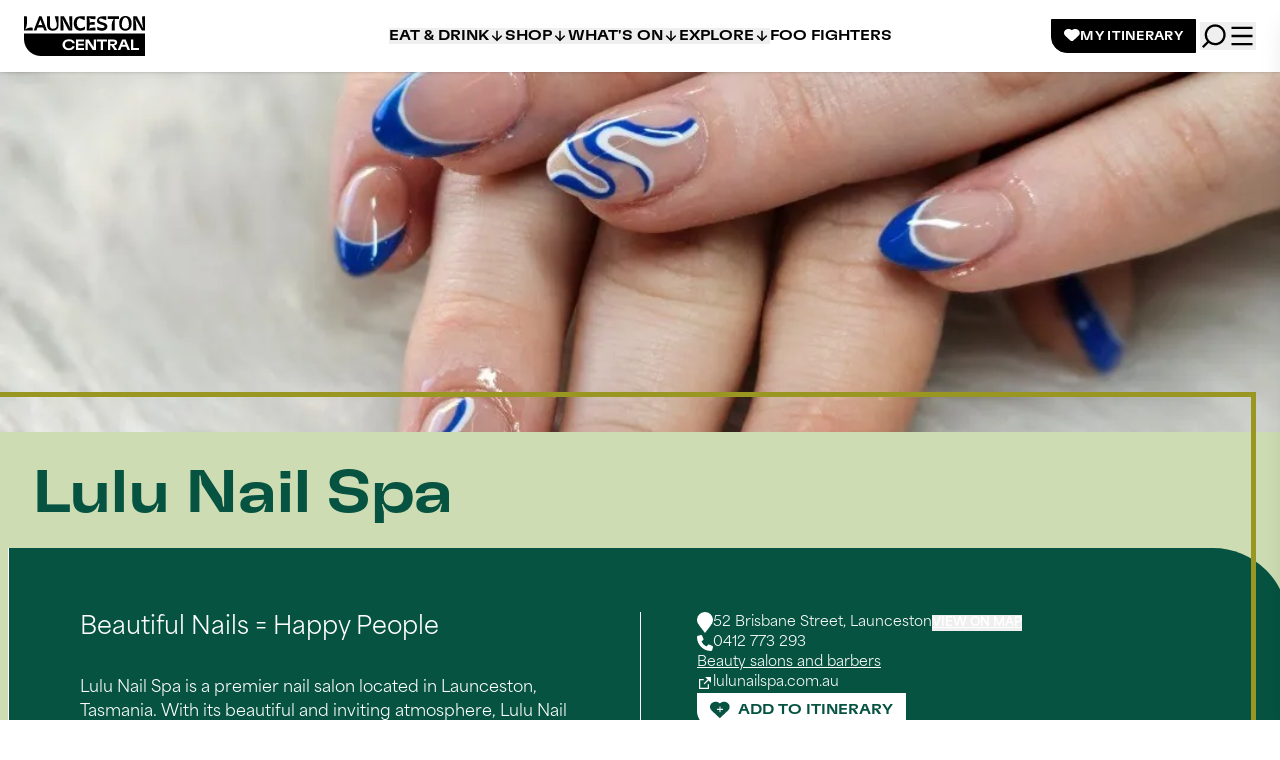

--- FILE ---
content_type: text/html; charset=UTF-8
request_url: https://launcestoncentral.com.au/place/lulu-nail-spa
body_size: 23955
content:
<!doctype html>
<html lang="en">
<head>
    <!-- Responsive-ness -->
    <meta charset="utf-8">
    <meta name="viewport" content="width=device-width, initial-scale=1">

    <!-- SE-Oh -->
    <meta name="designer" content="www.sgroup.com.au" /><meta name="author" content="Launceston Central" /><meta name="dcterms.rightsHolder" content="Copyright Launceston Central 2026. All rights reserved." /><!-- Favicon --><link rel="apple-touch-icon" sizes="180x180" href="https://launcestoncentral.com.au/dist/img/favicons/apple-touch-icon.png"><link rel="icon" type="image/png" sizes="32x32" href="https://launcestoncentral.com.au/dist/img/favicons/favicon-32x32.png"><link rel="icon" type="image/png" sizes="16x16" href="https://launcestoncentral.com.au/dist/img/favicons/favicon-16x16.png"><link rel="manifest" href="https://launcestoncentral.com.au/dist/img/favicons/site.webmanifest"><link rel="mask-icon" href="https://launcestoncentral.com.au/dist/img/favicons/safari-pinned-tab.svg" color="#FFFFFF"><meta name="msapplication-TileColor" content="#FFFFFF"><meta name="theme-color" content="#ffffff"><!-- Google Fonts / Typekit --><link rel="stylesheet" href="https://use.typekit.net/ydn7urm.css"><!-- JS --><script type="module">!function(){const e=document.createElement("link").relList;if(!(e&&e.supports&&e.supports("modulepreload"))){for(const e of document.querySelectorAll('link[rel="modulepreload"]'))r(e);new MutationObserver((e=>{for(const o of e)if("childList"===o.type)for(const e of o.addedNodes)if("LINK"===e.tagName&&"modulepreload"===e.rel)r(e);else if(e.querySelectorAll)for(const o of e.querySelectorAll("link[rel=modulepreload]"))r(o)})).observe(document,{childList:!0,subtree:!0})}function r(e){if(e.ep)return;e.ep=!0;const r=function(e){const r={};return e.integrity&&(r.integrity=e.integrity),e.referrerpolicy&&(r.referrerPolicy=e.referrerpolicy),"use-credentials"===e.crossorigin?r.credentials="include":"anonymous"===e.crossorigin?r.credentials="omit":r.credentials="same-origin",r}(e);fetch(e.href,r)}}();</script><script>!function(){var e=document.createElement("script");if(!("noModule"in e)&&"onbeforeload"in e){var t=!1;document.addEventListener("beforeload",(function(n){if(n.target===e)t=!0;else if(!n.target.hasAttribute("nomodule")||!t)return;n.preventDefault()}),!0),e.type="module",e.src=".",document.head.appendChild(e),e.remove()}}();</script><script src="https://launcestoncentral.com.au/dist/assets/polyfills-legacy.cdec5529.js" nomodule onload="e=new CustomEvent(&#039;vite-script-loaded&#039;, {detail:{path: &#039;../vite/legacy-polyfills&#039;}});document.dispatchEvent(e);"></script><script type="module" src="https://launcestoncentral.com.au/dist/assets/main.56f27c6a.js" crossorigin onload="e=new CustomEvent(&#039;vite-script-loaded&#039;, {detail:{path: &#039;js/main.js&#039;}});document.dispatchEvent(e);"></script><link href="https://launcestoncentral.com.au/dist/assets/vendor.6cab377a.js" rel="modulepreload" crossorigin><link href="https://launcestoncentral.com.au/dist/assets/main.003348df.css" rel="stylesheet"><script src="https://launcestoncentral.com.au/dist/assets/main-legacy.0515e839.js" nomodule onload="e=new CustomEvent(&#039;vite-script-loaded&#039;, {detail:{path: &#039;js/main-legacy.js&#039;}});document.dispatchEvent(e);"></script>
    <title>Launceston Central | Lulu Nail Spa</title>
<script nonce="e254d2483dd2bcf5e3bc40a1da53a4b36a26362c7ec9">window.dataLayer = window.dataLayer || [];
function gtag(){dataLayer.push(arguments)};
gtag('js', new Date());
gtag('config', 'UA-44829461-1', {'send_page_view': true,'anonymize_ip': false,'link_attribution': false,'allow_display_features': false});
gtag('config', 'AW-11263650877', {'send_page_view': true});
</script><meta name="keywords" content="lulu, nail, premier, services, salon, perfect, choose, range, technicians, skilled, atmosphere, including, high-quality, ensuring, located">
<meta name="description" content="Lulu Nail Spa is a premier nail salon located in Launceston, Tasmania. With its beautiful and inviting atmosphere, Lulu Nail Spa is the perfect place to…">
<meta name="referrer" content="no-referrer-when-downgrade">
<meta name="robots" content="all">
<meta content="100064319664162" property="fb:profile_id">
<meta content="en_AU" property="og:locale">
<meta content="Launceston Central" property="og:site_name">
<meta content="website" property="og:type">
<meta content="https://launcestoncentral.com.au/place/lulu-nail-spa" property="og:url">
<meta content="Launceston Central | Lulu Nail Spa" property="og:title">
<meta content="Lulu Nail Spa is a premier nail salon located in Launceston, Tasmania. With its beautiful and inviting atmosphere, Lulu Nail Spa is the perfect place to…" property="og:description">
<meta content="https://launcestoncentral.com.au/uploads/general/general/featured-images/lulu-nail-spa/_1200x630_crop_center-center_82_none_ns/LuLuNailSpa_FB_23_05_001.jpg?mtime=1685334772" property="og:image">
<meta content="1080" property="og:image:width">
<meta content="567" property="og:image:height">
<meta content="Lulu Nail Spa" property="og:image:alt">
<meta content="https://www.facebook.com/launcestoncentral" property="og:see_also">
<meta name="twitter:card" content="summary_large_image">
<meta name="twitter:creator" content="@">
<meta name="twitter:title" content="Lulu Nail Spa">
<meta name="twitter:description" content="Lulu Nail Spa is a premier nail salon located in Launceston, Tasmania. With its beautiful and inviting atmosphere, Lulu Nail Spa is the perfect place to…">
<meta name="twitter:image" content="https://launcestoncentral.com.au/uploads/general/general/featured-images/lulu-nail-spa/_800x418_crop_center-center_82_none_ns/LuLuNailSpa_FB_23_05_001.jpg?mtime=1685334772">
<meta name="twitter:image:width" content="800">
<meta name="twitter:image:height" content="418">
<meta name="twitter:image:alt" content="Lulu Nail Spa">
<meta name="google-site-verification" content="irAoBbhLrRqElBfQ8PhAinThxmXFf12UW7gs1EbeZTw">
<link href="https://launcestoncentral.com.au/place/lulu-nail-spa" rel="canonical">
<link href="https://launcestoncentral.com.au/" rel="home">
<link type="text/plain" href="https://launcestoncentral.com.au/humans.txt" rel="author"></head>
<body  class="preload font-body entry-lulu-nail-spa type-listing"><script async src="https://www.googletagmanager.com/gtag/js?id=UA-44829461-1"></script>



<div id="app">
            <lazy-header v-slot="{ showHeader }">
    
    <header class="sticky z-30 top-0 flex items-center justify-between px-4 lg:px-6 gap-4 py-4 bg-white shadow transform transition duration-200 ease-out" :class="showHeader ? 'translate-y-0' : '-translate-y-full'">
        <div class="w-auto xl:w-1/6">
            <a class="block w-[95px] lg:w-[121px]" href="/">
                <svg xmlns="http://www.w3.org/2000/svg" fill="none" viewBox="0 0 121 40"><path fill="#000" d="M121 17.455H0v5.637c0 9.339 7.57 16.913 16.914 16.913h104.091V17.46l-.005-.005ZM104.819 7.017c.566 4.372-1.014 5.809-3.393 5.809-2.378 0-4.082-1.351-3.468-5.833.49-3.582 1.613-5.542 3.426-5.542 1.812 0 2.983 2.06 3.44 5.566M101.369 0c-3.516 0-6.218 2.312-6.218 7.388 0 5.076 2.707 7.336 6.218 7.336 3.512 0 6.266-2.312 6.266-7.412S104.928 0 101.369 0ZM71.571 2.945V.324h-8.735V14.41h8.735v-2.626c-1.303-.523-5.048-.167-6.641 1.199.66-1.156.765-2.678.76-4.267 0-.02.015-.034.034-.034h4.972v-2.63c-1.513-.096-3.554-.177-4.972.637-.019.01-.043 0-.043-.024l.01-.618c.004-1.604-.09-3.135-.761-4.301 1.593 1.365 5.333 1.727 6.641 1.199ZM25.768 14.077c.866.438 1.884.657 3.05.657s2.122-.22 2.988-.657a4.711 4.711 0 0 0 2.012-1.903c.476-.832.714-1.812.714-2.94V.324h-3.787l1.822 6.46c1.104 4.186-.833 5.947-3.768 5.947-.561 0-2.779 0-2.779-3.597V.324h-2.959v8.915c0 1.127.233 2.107.704 2.94a4.663 4.663 0 0 0 2.003 1.903M55.566 2.255c1.58 0 3.597 1.832 5.177 1.822V.324H56.16c-2.26 0-3.887.937-4.634 1.822-.842.994-1.009 1.474-1.323 2.393a8.415 8.415 0 0 0-.31 1.35c-.07.486-.108.99-.108 1.513 0 .348.014.686.042 1.023.029.333.076.657.138.961.062.305.138.6.238.88a7.383 7.383 0 0 0 1.323 2.393 5.523 5.523 0 0 0 2.079 1.542 6.597 6.597 0 0 0 2.64.533c2.97 0 4.701-1.385 4.701-1.385v-2.878s-2.065 1.755-4.415 1.755c-2.55 0-3.73-2.102-3.73-4.995 0-5 2.764-4.971 2.764-4.971M0 14.41h8.735v-2.63a6.806 6.806 0 0 0-1.841-.262c-1.884 0-3.91.632-5.548 1.974-.023.019-.052-.005-.042-.033 1.227-2.764 1.812-4.73 1.812-8.383 0-1.313-.095-2.873-.3-4.752H0V14.41ZM75.044 3.968c0-1 .633-1.556 1.737-1.556 1.58 0 3.592 1.684 5.381 1.684V.324H78.67c-3.711 0-5.686 1.736-5.686 4.538 0 2.498 1.937 3.026 3.85 3.62 1.598.5 3.73.71 3.73 2.165 0 1.099-1.309 1.356-2.608 1.356-1.222 0-2.869-.271-4.767-1.465v2.944c1.48.995 3.088 1.252 4.72 1.252 3.649 0 5.48-2.094 5.48-4.41 0-4.667-8.335-3.416-8.335-6.352M94.923.324H83.642s-.005 0-.005.004V3.06s0 .005.005.005h6.109s.033.024.019.043c-.12.152-.533.685-.657.903-.885 1.56-1.37 2.888-1.37 5.919 0 2.402.071 4.376.076 4.481h2.807s.005 0 .005-.005V3.092s.014-.028.029-.028h4.263s.004 0 .004-.005V.329s0-.005-.004-.005ZM109.22 14.41h2.978s.19-3.516 0-5.404c-.366-3.611-.875-5.757-1.204-6.599-.009-.019.029-.033.038-.014l6.776 12.017H121V.32h-2.84s-.124 3.506.071 5.418c.29 2.87.814 5.852 1.17 6.79.01.028-.028.042-.042.018L112.84.32h-3.62v14.09Zm-72.8 0h2.98s.19-3.516 0-5.404c-.367-3.611-.876-5.757-1.204-6.599-.01-.024.028-.033.038-.014l6.318 12.017h3.65V.32H45.36s-.072 3.501.071 5.418c.262 3.53.814 5.852 1.17 6.79.01.028-.028.042-.042.018L40.037.32h-3.62v14.09h.004Zm-20.082-5.5c-1.17 0-1.874.4-2.07.533-.018.015-.038-.004-.033-.028l2.07-5.585c.014-.034.057-.034.071 0l2.094 5.59s-.015.038-.034.028c-.204-.128-.951-.537-2.098-.537Zm-2.764 2.474h5.562l1.104 3.021h2.707L17.59.324h-2.47L9.744 14.405h2.726l1.1-3.02h.004Z"/><path fill="#fff" d="M38.87 30.7c-.218-.59-.323-1.266-.323-1.97s.105-1.385.324-1.974c.794-2.208 3.06-3.488 6.095-3.488 3.325 0 5.638 1.59 5.842 4.035h-2.383c-.281-1.309-1.547-2.165-3.445-2.165s-3.283.809-3.797 2.236a3.974 3.974 0 0 0-.219 1.356c0 .5.072.942.22 1.356.513 1.413 1.94 2.236 3.753 2.236 1.813 0 3.002-.838 3.326-2.165h2.383c-.28 2.383-2.398 4.034-5.77 4.034-2.946 0-5.21-1.28-6.005-3.487V30.7Zm13.042-7.122h8.008v1.84h-5.681v2.398h5.533v1.794h-5.533v2.426h5.68v1.841h-8.007V23.573v.005Zm9.535 0h3.283l4.976 7.688v-7.688H71.9v10.304h-3.283l-4.977-7.678v7.678h-2.193V23.578Zm15.311 1.864h-3.93v-1.87H83v1.87h-3.916v8.435h-2.326v-8.435Zm7.169-1.864h5.724c1.518 0 2.607.485 3.15 1.427.238.414.366.913.366 1.498s-.119 1.033-.352 1.427c-.466.805-1.484 1.256-2.85 1.352l3.245 4.595h-2.855L87.41 29.61h-1.165v4.267h-2.327V23.573l.01.005Zm5.372 4.386c.633 0 1.104-.205 1.337-.619.119-.19.176-.428.176-.69 0-.252-.057-.485-.162-.66-.238-.429-.709-.62-1.356-.62h-3.05v2.594h3.05l.005-.005Zm8.859-4.386h3.473l4.344 10.304h-2.517l-1.28-3.192h-4.577l-1.28 3.192H93.82l4.344-10.304h-.005Zm3.269 5.266L99.894 25l-1.546 3.844h3.079Zm5.504-5.266h2.327v8.435h5.623v1.87h-7.95V23.577Z"/></svg>
                <span class="sr-only">Launceston Central</span>
            </a>
        </div>

        <div class="hidden lg:block">
            

<nav class="flex-grow">
    <ul class="flex items-center justify-center gap-x-5 xl:gap-x-9">
                    
                                                
                                                                                        
            <li>
                                    <hui-popover v-slot="{ open }">
                        <hui-popover-button class="flex items-center gap-1 font-heading font-medium text-sm leading-none uppercase text-inherit hover:opacity-50 outline-none transition-all duration-300 ease-in-out cursor-pointer">
                            <span>Eat &amp; Drink</span>
                            
                            <span class="icon w-4 h-4">
                                <svg xmlns="http://www.w3.org/2000/svg" viewBox="0 0 24 24"><path d="m13 16.172 5.364-5.364 1.414 1.414L12 20l-7.778-7.778 1.414-1.414L11 16.172V4h2v12.172Z"/></svg>
                            </span>
                        </hui-popover-button>

                        <transition
                            enter-active-class="transition duration-200 ease-out"
                            enter-from-class="-translate-y-1 opacity-0"
                            enter-to-class="translate-y-0 opacity-100"
                            leave-active-class="transition duration-150 ease-in"
                            leave-from-class="translate-y-0 opacity-100"
                            leave-to-class="-translate-y-1 opacity-0"
                        >
                            <div v-show="open && showHeader" class="absolute top-full left-0 w-screen px-6 py-8 border-b-[10px] bg-brandLightGreen text-brandDarkGreen border-brandMidGreen " v-cloak>
                                <hui-popover-panel class="grid grid-cols-6 auto-rows-min gap-10" static>
                                                                            
                                        
                                            
            <div class="flex flex-col gap-2 min-h-[25vh] text-left ">
                            <h5 class="block font-heading font-medium text-sm leading-none text-inherit">By cuisine</h5>
            
            <ul class=" ">
                                    <li class="pt-1">
                            
            <a class="text-sm leading-none text-inherit hover:opacity-50 hover:underline transition-all duration-200 ease-in-out" href="https://launcestoncentral.com.au/business-category/european">European</a>
    
                    </li>
                                    <li class="pt-1">
                            
            <a class="text-sm leading-none text-inherit hover:opacity-50 hover:underline transition-all duration-200 ease-in-out" href="https://launcestoncentral.com.au/business-category/asian">Asian</a>
    
                    </li>
                                    <li class="pt-1">
                            
            <a class="text-sm leading-none text-inherit hover:opacity-50 hover:underline transition-all duration-200 ease-in-out" href="https://launcestoncentral.com.au/business-category/middle-eastern">Middle Eastern</a>
    
                    </li>
                                    <li class="pt-1">
                            
            <a class="text-sm leading-none text-inherit hover:opacity-50 hover:underline transition-all duration-200 ease-in-out" href="https://launcestoncentral.com.au/business-category/americana">Americana</a>
    
                    </li>
                                    <li class="pt-1">
                            
            <a class="text-sm leading-none text-inherit hover:opacity-50 hover:underline transition-all duration-200 ease-in-out" href="https://launcestoncentral.com.au/business-category/australian">Australian</a>
    
                    </li>
                            </ul>
        </div>
    
                                                                            
                                        
                                            
            <div class="flex flex-col gap-2 min-h-[25vh] text-left ">
                            <h5 class="block font-heading font-medium text-sm leading-none text-inherit">By experience</h5>
            
            <ul class=" ">
                                    <li class="pt-1">
                            
            <a class="text-sm leading-none text-inherit hover:opacity-50 hover:underline transition-all duration-200 ease-in-out" href="https://launcestoncentral.com.au/business-category/kid-friendly">Kid-friendly</a>
    
                    </li>
                                    <li class="pt-1">
                            
            <a class="text-sm leading-none text-inherit hover:opacity-50 hover:underline transition-all duration-200 ease-in-out" href="https://launcestoncentral.com.au/business-category/fine-dining">Fine dining</a>
    
                    </li>
                                    <li class="pt-1">
                            
            <a class="text-sm leading-none text-inherit hover:opacity-50 hover:underline transition-all duration-200 ease-in-out" href="https://launcestoncentral.com.au/business-category/outdoor-dining">Outdoor dining</a>
    
                    </li>
                                    <li class="pt-1">
                            
            <a class="text-sm leading-none text-inherit hover:opacity-50 hover:underline transition-all duration-200 ease-in-out" href="https://launcestoncentral.com.au/business-category/casual">Casual dining</a>
    
                    </li>
                                    <li class="pt-1">
                            
            <a class="text-sm leading-none text-inherit hover:opacity-50 hover:underline transition-all duration-200 ease-in-out" href="https://launcestoncentral.com.au/business-category/take-away">Take away</a>
    
                    </li>
                                    <li class="pt-1">
                            
            <a class="text-sm leading-none text-inherit hover:opacity-50 hover:underline transition-all duration-200 ease-in-out" href="https://launcestoncentral.com.au/business-category/pubs-and-bars">Pubs and bars</a>
    
                    </li>
                            </ul>
        </div>
    
                                                                            
                                        
                                            
            <div class="flex flex-col gap-2 min-h-[25vh] text-left ">
                            <h5 class="block font-heading font-medium text-sm leading-none text-inherit">By meal type</h5>
            
            <ul class=" ">
                                    <li class="pt-1">
                            
            <a class="text-sm leading-none text-inherit hover:opacity-50 hover:underline transition-all duration-200 ease-in-out" href="https://launcestoncentral.com.au/business-category/breakfast-brunch">Breakfast and brunch</a>
    
                    </li>
                                    <li class="pt-1">
                            
            <a class="text-sm leading-none text-inherit hover:opacity-50 hover:underline transition-all duration-200 ease-in-out" href="https://launcestoncentral.com.au/business-category/lunch">Lunch</a>
    
                    </li>
                                    <li class="pt-1">
                            
            <a class="text-sm leading-none text-inherit hover:opacity-50 hover:underline transition-all duration-200 ease-in-out" href="https://launcestoncentral.com.au/business-category/dinner">Dinner</a>
    
                    </li>
                                    <li class="pt-1">
                            
            <a class="text-sm leading-none text-inherit hover:opacity-50 hover:underline transition-all duration-200 ease-in-out" href="https://launcestoncentral.com.au/business-category/coffee">Coffee</a>
    
                    </li>
                                    <li class="pt-1">
                            
            <a class="text-sm leading-none text-inherit hover:opacity-50 hover:underline transition-all duration-200 ease-in-out" href="https://launcestoncentral.com.au/business-category/desserts">Desserts</a>
    
                    </li>
                            </ul>
        </div>
    
                                                                            
                                        
                                            
            <div class="flex flex-col gap-2 min-h-[25vh] text-left ">
                            <h5 class="block font-heading font-medium text-sm leading-none text-inherit">Dietary requirements</h5>
            
            <ul class=" ">
                                    <li class="pt-1">
                            
            <a class="text-sm leading-none text-inherit hover:opacity-50 hover:underline transition-all duration-200 ease-in-out" href="https://launcestoncentral.com.au/business-category/vegan">Vegan</a>
    
                    </li>
                            </ul>
        </div>
    
                                                                            
                                        
                                            
            <div></div>
    
                                                                            
                                        
                                            
                
            
        
        
        <a  class="group flex flex-col gap-3 hover:underline transition-all duration-200 ease-in-out text-left" href="https://launcestoncentral.com.au/place/tatler-lane-by-sweetbrew">
            <div class="aspect aspect-1x1 rounded-bl-4xl overflow-hidden">
                <img class="lazyload" src="[data-uri]" width="400" height="267" alt="340113266 1437660973439099 2974300563233099365 n" style="object-fit: cover; object-position: 42.11% 55.14%;" data-src="https://launcestoncentral.com.au/uploads/general/general/featured-images/tatler-lane-by-sweetbrew/_small/96857/340113266_1437660973439099_2974300563233099365_n.webp" data-srcset="https://launcestoncentral.com.au/uploads/general/general/featured-images/tatler-lane-by-sweetbrew/_small/96857/340113266_1437660973439099_2974300563233099365_n.webp, https://launcestoncentral.com.au/uploads/general/general/featured-images/tatler-lane-by-sweetbrew/_600xAUTO_fit_center-center_none_ns/96857/340113266_1437660973439099_2974300563233099365_n.webp 1.5x, https://launcestoncentral.com.au/uploads/general/general/featured-images/tatler-lane-by-sweetbrew/_800xAUTO_fit_center-center_none_ns/96857/340113266_1437660973439099_2974300563233099365_n.webp 2x, https://launcestoncentral.com.au/uploads/general/general/featured-images/tatler-lane-by-sweetbrew/_1200xAUTO_fit_center-center_none_ns/96857/340113266_1437660973439099_2974300563233099365_n.webp 3x">
            </div>

            <span class="block font-heading font-medium text-sm leading-none text-inherit group-hover:opacity-50">
                Tatler Lane by Sweetbrew
            </span>
        </a>
    
    
                                                                            
                                                                                                                            
                                            
            <div></div>
    
                                    
                                    <div class="row-start-2 col-span-6 text-right">
                                        <a  href="https://launcestoncentral.com.au/eat-drink" class="btn bg-brandDarkGreen">
                                            Eat &amp; Drink
                                        </a>
                                    </div>
                                </hui-popover-panel>
                            </div>
                        </transition>
                    </hui-popover>
                            </li>
                    
                                                
                                                                                        
            <li>
                                    <hui-popover v-slot="{ open }">
                        <hui-popover-button class="flex items-center gap-1 font-heading font-medium text-sm leading-none uppercase text-inherit hover:opacity-50 outline-none transition-all duration-300 ease-in-out cursor-pointer">
                            <span>Shop</span>
                            
                            <span class="icon w-4 h-4">
                                <svg xmlns="http://www.w3.org/2000/svg" viewBox="0 0 24 24"><path d="m13 16.172 5.364-5.364 1.414 1.414L12 20l-7.778-7.778 1.414-1.414L11 16.172V4h2v12.172Z"/></svg>
                            </span>
                        </hui-popover-button>

                        <transition
                            enter-active-class="transition duration-200 ease-out"
                            enter-from-class="-translate-y-1 opacity-0"
                            enter-to-class="translate-y-0 opacity-100"
                            leave-active-class="transition duration-150 ease-in"
                            leave-from-class="translate-y-0 opacity-100"
                            leave-to-class="-translate-y-1 opacity-0"
                        >
                            <div v-show="open && showHeader" class="absolute top-full left-0 w-screen px-6 py-8 border-b-[10px] bg-brandLightBlue text-brandDarkBlue border-brandMidBlue " v-cloak>
                                <hui-popover-panel class="grid grid-cols-6 auto-rows-min gap-10" static>
                                                                            
                                        
                                            
            <div class="flex flex-col gap-2 min-h-[25vh] text-left col-span-2">
                            <h5 class="block font-heading font-medium text-sm leading-none text-inherit">Retail</h5>
            
            <ul class="columns-2 ">
                                    <li class="pt-1">
                            
            <a class="text-sm leading-none text-inherit hover:opacity-50 hover:underline transition-all duration-200 ease-in-out" href="https://launcestoncentral.com.au/business-category/books-stationery-news">Books, stationery and news</a>
    
                    </li>
                                    <li class="pt-1">
                            
            <a class="text-sm leading-none text-inherit hover:opacity-50 hover:underline transition-all duration-200 ease-in-out" href="https://launcestoncentral.com.au/business-category/sports-outdoor">Sports and outdoors</a>
    
                    </li>
                                    <li class="pt-1">
                            
            <a class="text-sm leading-none text-inherit hover:opacity-50 hover:underline transition-all duration-200 ease-in-out" href="https://launcestoncentral.com.au/business-category/food-beverages">Food and beverages</a>
    
                    </li>
                                    <li class="pt-1">
                            
            <a class="text-sm leading-none text-inherit hover:opacity-50 hover:underline transition-all duration-200 ease-in-out" href="https://launcestoncentral.com.au/business-category/groceries-convenience">Groceries and convenience</a>
    
                    </li>
                                    <li class="pt-1">
                            
            <a class="text-sm leading-none text-inherit hover:opacity-50 hover:underline transition-all duration-200 ease-in-out" href="https://launcestoncentral.com.au/business-category/womens-fashion">Women&#039;s fashion</a>
    
                    </li>
                                    <li class="pt-1">
                            
            <a class="text-sm leading-none text-inherit hover:opacity-50 hover:underline transition-all duration-200 ease-in-out" href="https://launcestoncentral.com.au/business-category/mens-fashion">Men&#039;s fashion</a>
    
                    </li>
                                    <li class="pt-1">
                            
            <a class="text-sm leading-none text-inherit hover:opacity-50 hover:underline transition-all duration-200 ease-in-out" href="https://launcestoncentral.com.au/business-category/kids-and-baby">Kids and baby</a>
    
                    </li>
                                    <li class="pt-1">
                            
            <a class="text-sm leading-none text-inherit hover:opacity-50 hover:underline transition-all duration-200 ease-in-out" href="https://launcestoncentral.com.au/business-category/health-and-beauty">Health and beauty</a>
    
                    </li>
                                    <li class="pt-1">
                            
            <a class="text-sm leading-none text-inherit hover:opacity-50 hover:underline transition-all duration-200 ease-in-out" href="https://launcestoncentral.com.au/business-category/hobbies-and-games">Hobbies and games</a>
    
                    </li>
                                    <li class="pt-1">
                            
            <a class="text-sm leading-none text-inherit hover:opacity-50 hover:underline transition-all duration-200 ease-in-out" href="https://launcestoncentral.com.au/business-category/homewares-and-gifts">Homewares and gifts</a>
    
                    </li>
                            </ul>
        </div>
    
                                                                            
                                        
                                            
            <div class="flex flex-col gap-2 min-h-[25vh] text-left col-span-2">
                            <h5 class="block font-heading font-medium text-sm leading-none text-inherit">Services</h5>
            
            <ul class="columns-2 ">
                                    <li class="pt-1">
                            
            <a class="text-sm leading-none text-inherit hover:opacity-50 hover:underline transition-all duration-200 ease-in-out" href="https://launcestoncentral.com.au/business-category/beauty-salons-and-barbers">Beauty salons and barbers</a>
    
                    </li>
                                    <li class="pt-1">
                            
            <a class="text-sm leading-none text-inherit hover:opacity-50 hover:underline transition-all duration-200 ease-in-out" href="https://launcestoncentral.com.au/business-category/health-and-wellbeing">Health and wellbeing</a>
    
                    </li>
                                    <li class="pt-1">
                            
            <a class="text-sm leading-none text-inherit hover:opacity-50 hover:underline transition-all duration-200 ease-in-out" href="https://launcestoncentral.com.au/business-category/travel-and-accommodation">Travel and accommodation</a>
    
                    </li>
                                    <li class="pt-1">
                            
            <a class="text-sm leading-none text-inherit hover:opacity-50 hover:underline transition-all duration-200 ease-in-out" href="https://launcestoncentral.com.au/business-category/repairs-and-alterations">Repairs and alterations</a>
    
                    </li>
                                    <li class="pt-1">
                            
            <a class="text-sm leading-none text-inherit hover:opacity-50 hover:underline transition-all duration-200 ease-in-out" href="https://launcestoncentral.com.au/business-category/pet-care">Pet care</a>
    
                    </li>
                                    <li class="pt-1">
                            
            <a class="text-sm leading-none text-inherit hover:opacity-50 hover:underline transition-all duration-200 ease-in-out" href="https://launcestoncentral.com.au/business-category/trades">Trades</a>
    
                    </li>
                                    <li class="pt-1">
                            
            <a class="text-sm leading-none text-inherit hover:opacity-50 hover:underline transition-all duration-200 ease-in-out" href="https://launcestoncentral.com.au/business-category/professional-services">Professional services</a>
    
                    </li>
                                    <li class="pt-1">
                            
            <a class="text-sm leading-none text-inherit hover:opacity-50 hover:underline transition-all duration-200 ease-in-out" href="https://launcestoncentral.com.au/business-category/community-and-government">Community and government</a>
    
                    </li>
                                    <li class="pt-1">
                            
            <a class="text-sm leading-none text-inherit hover:opacity-50 hover:underline transition-all duration-200 ease-in-out" href="https://launcestoncentral.com.au/business-category/tattoo-studio">Tattoo studios</a>
    
                    </li>
                            </ul>
        </div>
    
                                                                            
                                        
                                            
            <div></div>
    
                                                                            
                                        
                                            
                
            
        
        
        <a  class="group flex flex-col gap-3 hover:underline transition-all duration-200 ease-in-out text-left" href="https://launcestoncentral.com.au/place/your-tea-shop">
            <div class="aspect aspect-1x1 rounded-bl-4xl overflow-hidden">
                <img class="lazyload" src="[data-uri]" width="400" height="286" alt="YourTeaShop_1" style="object-fit: cover; object-position: 50% 50%;" data-src="https://launcestoncentral.com.au/uploads/general/general/launnie-long-standers/_small/359593/IMG_8410.webp" data-srcset="https://launcestoncentral.com.au/uploads/general/general/launnie-long-standers/_small/359593/IMG_8410.webp, https://launcestoncentral.com.au/uploads/general/general/launnie-long-standers/_600xAUTO_fit_center-center_none_ns/359593/IMG_8410.webp 1.5x, https://launcestoncentral.com.au/uploads/general/general/launnie-long-standers/_800xAUTO_fit_center-center_none_ns/359593/IMG_8410.webp 2x, https://launcestoncentral.com.au/uploads/general/general/launnie-long-standers/_1200xAUTO_fit_center-center_none_ns/359593/IMG_8410.webp 3x">
            </div>

            <span class="block font-heading font-medium text-sm leading-none text-inherit group-hover:opacity-50">
                Your Tea Shop
            </span>
        </a>
    
    
                                    
                                    <div class="row-start-2 col-span-6 text-right">
                                        <a  href="https://launcestoncentral.com.au/shop" class="btn bg-brandDarkBlue">
                                            Shop
                                        </a>
                                    </div>
                                </hui-popover-panel>
                            </div>
                        </transition>
                    </hui-popover>
                            </li>
                    
                                                
                                                                                        
            <li>
                                    <hui-popover v-slot="{ open }">
                        <hui-popover-button class="flex items-center gap-1 font-heading font-medium text-sm leading-none uppercase text-inherit hover:opacity-50 outline-none transition-all duration-300 ease-in-out cursor-pointer">
                            <span>What&#039;s on</span>
                            
                            <span class="icon w-4 h-4">
                                <svg xmlns="http://www.w3.org/2000/svg" viewBox="0 0 24 24"><path d="m13 16.172 5.364-5.364 1.414 1.414L12 20l-7.778-7.778 1.414-1.414L11 16.172V4h2v12.172Z"/></svg>
                            </span>
                        </hui-popover-button>

                        <transition
                            enter-active-class="transition duration-200 ease-out"
                            enter-from-class="-translate-y-1 opacity-0"
                            enter-to-class="translate-y-0 opacity-100"
                            leave-active-class="transition duration-150 ease-in"
                            leave-from-class="translate-y-0 opacity-100"
                            leave-to-class="-translate-y-1 opacity-0"
                        >
                            <div v-show="open && showHeader" class="absolute top-full left-0 w-screen px-6 py-8 border-b-[10px] bg-brandLightPink text-brandDarkBurgundy border-brandMidBurgundy " v-cloak>
                                <hui-popover-panel class="grid grid-cols-6 auto-rows-min gap-10" static>
                                                                            
                                        
                                            
            <div class="flex flex-col gap-2 min-h-[25vh] text-left col-span-2">
                            <h5 class="block font-heading font-medium text-sm leading-none text-inherit">What&#039;s on</h5>
            
            <ul class="columns-2 ">
                                    <li class="pt-1">
                            
            <a class="text-sm leading-none text-inherit hover:opacity-50 hover:underline transition-all duration-200 ease-in-out" href="https://launcestoncentral.com.au/events/community-events">Community events</a>
    
                    </li>
                                    <li class="pt-1">
                            
            <a class="text-sm leading-none text-inherit hover:opacity-50 hover:underline transition-all duration-200 ease-in-out" href="https://launcestoncentral.com.au/events/sporting-events">Sporting events</a>
    
                    </li>
                                    <li class="pt-1">
                            
            <a class="text-sm leading-none text-inherit hover:opacity-50 hover:underline transition-all duration-200 ease-in-out" href="https://launcestoncentral.com.au/events/classes-lessons-workshops-and-talks">Classes, lessons, workshops and talks</a>
    
                    </li>
                                    <li class="pt-1">
                            
            <a class="text-sm leading-none text-inherit hover:opacity-50 hover:underline transition-all duration-200 ease-in-out" href="https://launcestoncentral.com.au/events/concerts-and-performances">Concerts and performances</a>
    
                    </li>
                                    <li class="pt-1">
                            
            <a class="text-sm leading-none text-inherit hover:opacity-50 hover:underline transition-all duration-200 ease-in-out" href="https://launcestoncentral.com.au/events/food-and-wine">Food and wine events</a>
    
                    </li>
                                    <li class="pt-1">
                            
            <a class="text-sm leading-none text-inherit hover:opacity-50 hover:underline transition-all duration-200 ease-in-out" href="https://launcestoncentral.com.au/events/free-events">Free events</a>
    
                    </li>
                                    <li class="pt-1">
                            
            <a class="text-sm leading-none text-inherit hover:opacity-50 hover:underline transition-all duration-200 ease-in-out" href="https://launcestoncentral.com.au/events/exhibition-and-shows">Exhibitions and shows</a>
    
                    </li>
                                    <li class="pt-1">
                            
            <a class="text-sm leading-none text-inherit hover:opacity-50 hover:underline transition-all duration-200 ease-in-out" href="https://launcestoncentral.com.au/events/business-events">Business events</a>
    
                    </li>
                                    <li class="pt-1">
                            
            <a class="text-sm leading-none text-inherit hover:opacity-50 hover:underline transition-all duration-200 ease-in-out" href="https://launcestoncentral.com.au/events/markets">Markets</a>
    
                    </li>
                                    <li class="pt-1">
                            
            <a class="text-sm leading-none text-inherit hover:opacity-50 hover:underline transition-all duration-200 ease-in-out" href="https://launcestoncentral.com.au/events/festivals-and-celebrations">Festivals and celebrations</a>
    
                    </li>
                            </ul>
        </div>
    
                                                                            
                                        
                                            
            <div></div>
    
                                                                            
                                        
                                            
            <div></div>
    
                                                                            
                                                                                                                            
                                            
            <div></div>
    
                                                                            
                                        
                                            
                
            
        
        
        <a  class="group flex flex-col gap-3 hover:underline transition-all duration-200 ease-in-out text-left" href="https://launcestoncentral.com.au/events/harvest-launceston-community-farmers-market">
            <div class="aspect aspect-1x1 rounded-bl-4xl overflow-hidden">
                <img class="lazyload" src="[data-uri]" width="400" height="267" alt="Cc15901c55e58edb19dd691343ac7221" style="object-fit: cover; object-position: 50% 50%;" data-src="https://launcestoncentral.com.au/uploads/events/harvest-launceston-community-farmers-market/_small/6002/cc15901c55e58edb19dd691343ac7221.webp" data-srcset="https://launcestoncentral.com.au/uploads/events/harvest-launceston-community-farmers-market/_small/6002/cc15901c55e58edb19dd691343ac7221.webp, https://launcestoncentral.com.au/uploads/events/harvest-launceston-community-farmers-market/_600xAUTO_fit_center-center_none_ns/6002/cc15901c55e58edb19dd691343ac7221.webp 1.5x, https://launcestoncentral.com.au/uploads/events/harvest-launceston-community-farmers-market/_800xAUTO_fit_center-center_none_ns/6002/cc15901c55e58edb19dd691343ac7221.webp 2x, https://launcestoncentral.com.au/uploads/events/harvest-launceston-community-farmers-market/_1200xAUTO_fit_center-center_none_ns/6002/cc15901c55e58edb19dd691343ac7221.webp 3x">
            </div>

            <span class="block font-heading font-medium text-sm leading-none text-inherit group-hover:opacity-50">
                Harvest Launceston Community Farmers&#039; Market
            </span>
        </a>
    
    
                                    
                                    <div class="row-start-2 col-span-6 text-right">
                                        <a  href="https://launcestoncentral.com.au/whats-on" class="btn bg-brandDarkBurgundy">
                                            See all events
                                        </a>
                                    </div>
                                </hui-popover-panel>
                            </div>
                        </transition>
                    </hui-popover>
                            </li>
                    
                                                
                                                                                        
            <li>
                                    <hui-popover v-slot="{ open }">
                        <hui-popover-button class="flex items-center gap-1 font-heading font-medium text-sm leading-none uppercase text-inherit hover:opacity-50 outline-none transition-all duration-300 ease-in-out cursor-pointer">
                            <span>Explore</span>
                            
                            <span class="icon w-4 h-4">
                                <svg xmlns="http://www.w3.org/2000/svg" viewBox="0 0 24 24"><path d="m13 16.172 5.364-5.364 1.414 1.414L12 20l-7.778-7.778 1.414-1.414L11 16.172V4h2v12.172Z"/></svg>
                            </span>
                        </hui-popover-button>

                        <transition
                            enter-active-class="transition duration-200 ease-out"
                            enter-from-class="-translate-y-1 opacity-0"
                            enter-to-class="translate-y-0 opacity-100"
                            leave-active-class="transition duration-150 ease-in"
                            leave-from-class="translate-y-0 opacity-100"
                            leave-to-class="-translate-y-1 opacity-0"
                        >
                            <div v-show="open && showHeader" class="absolute top-full left-0 w-screen px-6 py-8 border-b-[10px] bg-brandLightCream text-brandDarkPurple border-brandMidPurple " v-cloak>
                                <hui-popover-panel class="grid grid-cols-6 auto-rows-min gap-10" static>
                                                                            
                                        
                                            
            <div class="flex flex-col gap-2 min-h-[25vh] text-left col-span-2">
                            <h5 class="block font-heading font-medium text-sm leading-none text-inherit">Explore</h5>
            
            <ul class="columns-2 ">
                                    <li class="pt-1">
                            
            <a class="text-sm leading-none text-inherit hover:opacity-50 hover:underline transition-all duration-200 ease-in-out" href="https://launcestoncentral.com.au/explore/a-unesco-city-of-gastronomy">A UNESCO City of Gastronomy</a>
    
                    </li>
                                    <li class="pt-1">
                            
            <a class="text-sm leading-none text-inherit hover:opacity-50 hover:underline transition-all duration-200 ease-in-out" href="https://launcestoncentral.com.au/explore/amenities">Amenities</a>
    
                    </li>
                                    <li class="pt-1">
                            
            <a class="text-sm leading-none text-inherit hover:opacity-50 hover:underline transition-all duration-200 ease-in-out" href="https://launcestoncentral.com.au/explore/the-city-according-to-architecture-addicts">Architecture and design</a>
    
                    </li>
                                    <li class="pt-1">
                            
            <a class="text-sm leading-none text-inherit hover:opacity-50 hover:underline transition-all duration-200 ease-in-out" href="https://launcestoncentral.com.au/explore/the-city-according-to-arts-and-culture-folk">Arts and culture</a>
    
                    </li>
                                    <li class="pt-1">
                            
            <a class="text-sm leading-none text-inherit hover:opacity-50 hover:underline transition-all duration-200 ease-in-out" href="https://launcestoncentral.com.au/explore/the-city-according-to-cyclists">Bike-friendly tracks and pit stops</a>
    
                    </li>
                                    <li class="pt-1">
                            
            <a class="text-sm leading-none text-inherit hover:opacity-50 hover:underline transition-all duration-200 ease-in-out" href="https://launcestoncentral.com.au/explore/the-city-according-to-dog-lovers">Dog-friendly spots</a>
    
                    </li>
                                    <li class="pt-1">
                            
            <a class="text-sm leading-none text-inherit hover:opacity-50 hover:underline transition-all duration-200 ease-in-out" href="https://launcestoncentral.com.au/business-category/entertainment">Entertainment</a>
    
                    </li>
                                    <li class="pt-1">
                            
            <a class="text-sm leading-none text-inherit hover:opacity-50 hover:underline transition-all duration-200 ease-in-out" href="https://launcestoncentral.com.au/business-category/experiences-and-activities">Experiences and activities</a>
    
                    </li>
                                    <li class="pt-1">
                            
            <a class="text-sm leading-none text-inherit hover:opacity-50 hover:underline transition-all duration-200 ease-in-out" href="https://launcestoncentral.com.au/explore/the-city-of-green-spaces-and-wild-places">Green spaces and wild places</a>
    
                    </li>
                                    <li class="pt-1">
                            
            <a class="text-sm leading-none text-inherit hover:opacity-50 hover:underline transition-all duration-200 ease-in-out" href="https://launcestoncentral.com.au/explore/the-city-according-to-kids">Kids and family</a>
    
                    </li>
                                    <li class="pt-1">
                            
            <a class="text-sm leading-none text-inherit hover:opacity-50 hover:underline transition-all duration-200 ease-in-out" href="https://launcestoncentral.com.au/explore/launnie-longstanders" rel="noopener" target="_blank">Launnie Long-standers</a>
    
                    </li>
                                    <li class="pt-1">
                            
            <a class="text-sm leading-none text-inherit hover:opacity-50 hover:underline transition-all duration-200 ease-in-out" href="https://launcestoncentral.com.au/explore/after-dark">Nightlife</a>
    
                    </li>
                                    <li class="pt-1">
                            
            <a class="text-sm leading-none text-inherit hover:opacity-50 hover:underline transition-all duration-200 ease-in-out" href="https://launcestoncentral.com.au/explore/transport">Transport</a>
    
                    </li>
                                    <li class="pt-1">
                            
            <a class="text-sm leading-none text-inherit hover:opacity-50 hover:underline transition-all duration-200 ease-in-out" href="https://launcestoncentral.com.au/explore/the-city-according-to-waterway-wanderers">Waterway wandering</a>
    
                    </li>
                            </ul>
        </div>
    
                                                                            
                                                                                                                            
                                            
            <div></div>
    
                                                                            
                                                                                                                            
                                            
            <div></div>
    
                                                                            
                                                                                                                            
                                            
            <div></div>
    
                                                                            
                                        
                                            
                
            
        
        
        <a  class="group flex flex-col gap-3 hover:underline transition-all duration-200 ease-in-out text-left" href="https://launcestoncentral.com.au/blog/launnie-longstanders-pearts-variety-store" rel="noopener" target="_blank">
            <div class="aspect aspect-1x1 rounded-bl-4xl overflow-hidden">
                <img class="lazyload" src="[data-uri]" width="400" height="286" alt="2025 Launnie Long standers Pearts 03" style="object-fit: cover; object-position: 65.91% 44.38%;" data-src="https://launcestoncentral.com.au/uploads/general/general/launnie-long-standers/_small/370279/2025_Launnie-Long-standers_Pearts_03.webp" data-srcset="https://launcestoncentral.com.au/uploads/general/general/launnie-long-standers/_small/370279/2025_Launnie-Long-standers_Pearts_03.webp, https://launcestoncentral.com.au/uploads/general/general/launnie-long-standers/_600xAUTO_fit_center-center_none_ns/370279/2025_Launnie-Long-standers_Pearts_03.webp 1.5x, https://launcestoncentral.com.au/uploads/general/general/launnie-long-standers/_800xAUTO_fit_center-center_none_ns/370279/2025_Launnie-Long-standers_Pearts_03.webp 2x, https://launcestoncentral.com.au/uploads/general/general/launnie-long-standers/_1200xAUTO_fit_center-center_none_ns/370279/2025_Launnie-Long-standers_Pearts_03.webp 3x">
            </div>

            <span class="block font-heading font-medium text-sm leading-none text-inherit group-hover:opacity-50">
                Launnie Long-standers: Pearts Variety Store
            </span>
        </a>
    
    
                                    
                                    <div class="row-start-2 col-span-6 text-right">
                                        <a  href="https://launcestoncentral.com.au/explore" class="btn bg-brandDarkPurple">
                                            Explore
                                        </a>
                                    </div>
                                </hui-popover-panel>
                            </div>
                        </transition>
                    </hui-popover>
                            </li>
                    
                                                
                                                                                        
            <li>
                                    <a class="block font-heading font-medium text-sm leading-none uppercase text-inherit hover:opacity-50 transition-all duration-300 ease-in-out" href="https://launcestoncentral.com.au/foo-fighters" rel="noopener" target="_blank">Foo Fighters</a>
                            </li>
            </ul>
</nav>


        </div>

        <div class="w-auto xl:w-1/6 flex items-center justify-end gap-1 lg:gap-3">
            <a class="btn flex items-center gap-2 px-2 py-1.5 lg:py-2 lg:px-3 bg-black border-black text-xs mr-1" href="/itinerary">
                <span class="w-3 h-3 lg:w-4 lg:h-4">
                    <svg xmlns="http://www.w3.org/2000/svg" viewBox="0 0 17 14" fill="none"><path fill="currentColor" fill-rule="evenodd" d="M8.345 2.458C7.472 1.564 6.193 1 4.77 1 2.135 1 0 2.929 0 5.308a3.935 3.935 0 0 0 .347 1.615l.294.543c.12.187.256.366.405.534.29.327.742.853.742.853l5.746 5.354.811.793.812-.793 5.745-5.354s.794-.835 1.148-1.387l.294-.543a3.936 3.936 0 0 0 .347-1.615C16.69 2.928 14.556 1 11.92 1c-1.423 0-2.702.564-3.576 1.458Z" clip-rule="evenodd"/></svg>
                </span>
                    
                <span class="tracking-wide text-xs lg:text-inherit">My Itinerary</span>
            </a>

            <button class="text-black" type="button" @click.prevent="toggleSearch">
                <span class="block w-5 h-5 lg:w-7 lg:h-7 transform rotate-90 origin-center">
                    <svg xmlns="http://www.w3.org/2000/svg" viewBox="0 0 24 24"><path fill="none" d="M0 0h24v24H0z"/><path d="m18.031 16.617 4.283 4.282-1.415 1.415-4.282-4.283A8.96 8.96 0 0 1 11 20c-4.968 0-9-4.032-9-9s4.032-9 9-9 9 4.032 9 9a8.96 8.96 0 0 1-1.969 5.617zm-2.006-.742A6.977 6.977 0 0 0 18 11c0-3.868-3.133-7-7-7-3.868 0-7 3.132-7 7 0 3.867 3.132 7 7 7a6.977 6.977 0 0 0 4.875-1.975l.15-.15z"/></svg>
                </span>

                <span class="sr-only">Search</span>
            </button>
            
            
            <button class="text-black" type="button" @click.prevent="navActive = true">
                <span class="block w-5 h-5 lg:w-7 lg:h-7">
                    <svg xmlns="http://www.w3.org/2000/svg" viewBox="0 0 24 24"><path fill="none" d="M0 0h24v24H0z"/><path d="M3 4h18v2H3V4zm0 7h18v2H3v-2zm0 7h18v2H3v-2z"/></svg>
                </span>

                <span class="sr-only">Toggle menu</span>
            </button>
        </div>
    </header>

    <div class="bg-black flex items-center gap-4 px-4 lg:px-6" v-show="searchActive" v-cloak>
        <button type="button" @click.prevent="toggleSearch">
            <span class="icon w-3 h-3 text-white">
                <svg viewBox="0 0 15 16" fill="none" xmlns="http://www.w3.org/2000/svg"><g clip-path="url(#a)"><path fill-rule="evenodd" clip-rule="evenodd" d="M14.707 1.02a1 1 0 0 1 0 1.415L8.914 8.228l5.793 5.793a1 1 0 0 1-1.414 1.414L7.5 9.642l-5.793 5.793a1 1 0 0 1-1.414-1.414l5.793-5.793L.293 2.435a1 1 0 1 1 1.414-1.414L7.5 6.814l5.793-5.793a1 1 0 0 1 1.414 0Z" fill="#000"/></g><defs><clipPath id="a"><path fill="#fff" d="M0 0h15v16H0z"/></clipPath></defs></svg>
            </span>
            
            <span class="sr-only">Close serach</span>
        </button>

        <form action="/search" method="get" class="flex-grow">
            <div class="relative flex gap-4">
                <label for="search" class="sr-only">Search</label>
                <input id="search" type="search" placeholder="Enter search terms..." name="q" class="form-input flex-grow px-0 bg-black border-none text-white outline-none focus:outline-none focus:shadow-none focus:ring-transparent">

                <button type="submit" class="font-heading uppercase tracking-wide text-xs text-white">Search</button>
            </div>
        </form>
    </div>
</lazy-header>


<div class="fixed z-40 inset-0 bg-black/20 transition-opacity duration-300 ease-in-out" :class="navActive ? 'opcaity-100 translate-x-0' : 'opacity-0 translate-x-full'" v-cloak></div>

<div class="fixed z-50 top-0 right-0 w-full sm:max-w-[350px] h-full bg-white shadow-xl transform transition-all duration-300 ease-in-out" :class="navActive ? 'translate-x-0' : 'translate-x-full'" v-cloak>
    <button class="absolute top-4 right-4" type="button" @click.prevent="navActive = false">
        <div class="icon w-4 h-4">
            <svg viewBox="0 0 15 16" fill="none" xmlns="http://www.w3.org/2000/svg"><g clip-path="url(#a)"><path fill-rule="evenodd" clip-rule="evenodd" d="M14.707 1.02a1 1 0 0 1 0 1.415L8.914 8.228l5.793 5.793a1 1 0 0 1-1.414 1.414L7.5 9.642l-5.793 5.793a1 1 0 0 1-1.414-1.414l5.793-5.793L.293 2.435a1 1 0 1 1 1.414-1.414L7.5 6.814l5.793-5.793a1 1 0 0 1 1.414 0Z" fill="#000"/></g><defs><clipPath id="a"><path fill="#fff" d="M0 0h15v16H0z"/></clipPath></defs></svg>
        </div>

        <span class="sr-only">Close menu</span>
    </button>

    <div class="absolute top-12 bottom-0 w-full overflow-y-auto">
        <div class="grid grid-cols-1 gap-8">
            
            <ul class="flex lg:hidden flex-col gap-4 px-8">
                                     
                                            <li class="flex items-center">
                            <dialog-trigger v-slot="{ isOpen, setIsOpen }">
                                <button class="flex items-center gap-1" type="button" @click.prevent="setIsOpen(true)">
                                    <span class="font-heading font-medium text-sm leading-none uppercase text-inherit hover:opacity-50 transition-all duration-300 ease-in-out">
                                        Eat &amp; Drink
                                    </span>

                                    <span class="icon w-4 h-4">
                                        <svg xmlns="http://www.w3.org/2000/svg" viewBox="0 0 24 24"><path fill="currentColor" d="m16.172 11-5.364-5.364 1.414-1.414L20 12l-7.778 7.778-1.414-1.414L16.172 13H4v-2z"/></svg>
                                    </span>
                                </button>

                                                                                                                                
                                                                                                                                                                                                                
                                <hui-transition-root :show="isOpen" as="template">
                                    <hui-dialog @close="setIsOpen">
                                        <hui-transition-child
                                            as="template"
                                            enter="duration-300 ease-out"
                                            enter-from="translate-x-full"
                                            enter-to="translate-x-0"
                                            leave="duration-200 ease-in"
                                            leave-from="translate-x-0"
                                            leave-to="translate-x-full"
                                        >
                                            <hui-dialog-panel class="fixed z-50 top-0 right-0 w-full sm:max-w-[350px] h-full overflow-y-auto border-b-[10px] transition-all transform bg-brandLightGreen text-brandDarkGreen border-brandMidGreen">
                                                <button class="flex items-center gap-x-1 w-full px-6 py-3 font-heading font-medium text-white bg-brandDarkGreen" type="button" @click.prevent="setIsOpen(false)">
                                                    <span class="icon w-4 h-4">
                                                        <svg xmlns="http://www.w3.org/2000/svg" viewBox="0 0 24 24"><path fill="currentColor" d="M7.828 11H20v2H7.828l5.364 5.364-1.414 1.414L4 12l7.778-7.778 1.414 1.414z"/></svg>
                                                    </span>

                                                    <span>Eat &amp; Drink</span>
                                                </button>

                                                <div class="p-8 grid grid-cols-1 gap-2">
                                                                                                            
                                                            
            <div class="flex flex-col gap-2 text-left">
                            <h5 class="block font-heading font-medium text-sm leading-none text-inherit">By cuisine</h5>
            
            <ul class="pb-4  ">
                                    <li class="pt-1">
                            
            <a class="inline-block text-sm leading-snug text-inherit hover:opacity-50 hover:underline transition-all duration-200 ease-in-out" href="https://launcestoncentral.com.au/business-category/european">European</a>
    
                    </li>
                                    <li class="pt-1">
                            
            <a class="inline-block text-sm leading-snug text-inherit hover:opacity-50 hover:underline transition-all duration-200 ease-in-out" href="https://launcestoncentral.com.au/business-category/asian">Asian</a>
    
                    </li>
                                    <li class="pt-1">
                            
            <a class="inline-block text-sm leading-snug text-inherit hover:opacity-50 hover:underline transition-all duration-200 ease-in-out" href="https://launcestoncentral.com.au/business-category/middle-eastern">Middle Eastern</a>
    
                    </li>
                                    <li class="pt-1">
                            
            <a class="inline-block text-sm leading-snug text-inherit hover:opacity-50 hover:underline transition-all duration-200 ease-in-out" href="https://launcestoncentral.com.au/business-category/americana">Americana</a>
    
                    </li>
                                    <li class="pt-1">
                            
            <a class="inline-block text-sm leading-snug text-inherit hover:opacity-50 hover:underline transition-all duration-200 ease-in-out" href="https://launcestoncentral.com.au/business-category/australian">Australian</a>
    
                    </li>
                            </ul>
        </div>
    
                                                                                                            
                                                            
            <div class="flex flex-col gap-2 text-left">
                            <h5 class="block font-heading font-medium text-sm leading-none text-inherit">By experience</h5>
            
            <ul class="pb-4  ">
                                    <li class="pt-1">
                            
            <a class="inline-block text-sm leading-snug text-inherit hover:opacity-50 hover:underline transition-all duration-200 ease-in-out" href="https://launcestoncentral.com.au/business-category/kid-friendly">Kid-friendly</a>
    
                    </li>
                                    <li class="pt-1">
                            
            <a class="inline-block text-sm leading-snug text-inherit hover:opacity-50 hover:underline transition-all duration-200 ease-in-out" href="https://launcestoncentral.com.au/business-category/fine-dining">Fine dining</a>
    
                    </li>
                                    <li class="pt-1">
                            
            <a class="inline-block text-sm leading-snug text-inherit hover:opacity-50 hover:underline transition-all duration-200 ease-in-out" href="https://launcestoncentral.com.au/business-category/outdoor-dining">Outdoor dining</a>
    
                    </li>
                                    <li class="pt-1">
                            
            <a class="inline-block text-sm leading-snug text-inherit hover:opacity-50 hover:underline transition-all duration-200 ease-in-out" href="https://launcestoncentral.com.au/business-category/casual">Casual dining</a>
    
                    </li>
                                    <li class="pt-1">
                            
            <a class="inline-block text-sm leading-snug text-inherit hover:opacity-50 hover:underline transition-all duration-200 ease-in-out" href="https://launcestoncentral.com.au/business-category/take-away">Take away</a>
    
                    </li>
                                    <li class="pt-1">
                            
            <a class="inline-block text-sm leading-snug text-inherit hover:opacity-50 hover:underline transition-all duration-200 ease-in-out" href="https://launcestoncentral.com.au/business-category/pubs-and-bars">Pubs and bars</a>
    
                    </li>
                            </ul>
        </div>
    
                                                                                                            
                                                            
            <div class="flex flex-col gap-2 text-left">
                            <h5 class="block font-heading font-medium text-sm leading-none text-inherit">By meal type</h5>
            
            <ul class="pb-4  ">
                                    <li class="pt-1">
                            
            <a class="inline-block text-sm leading-snug text-inherit hover:opacity-50 hover:underline transition-all duration-200 ease-in-out" href="https://launcestoncentral.com.au/business-category/breakfast-brunch">Breakfast and brunch</a>
    
                    </li>
                                    <li class="pt-1">
                            
            <a class="inline-block text-sm leading-snug text-inherit hover:opacity-50 hover:underline transition-all duration-200 ease-in-out" href="https://launcestoncentral.com.au/business-category/lunch">Lunch</a>
    
                    </li>
                                    <li class="pt-1">
                            
            <a class="inline-block text-sm leading-snug text-inherit hover:opacity-50 hover:underline transition-all duration-200 ease-in-out" href="https://launcestoncentral.com.au/business-category/dinner">Dinner</a>
    
                    </li>
                                    <li class="pt-1">
                            
            <a class="inline-block text-sm leading-snug text-inherit hover:opacity-50 hover:underline transition-all duration-200 ease-in-out" href="https://launcestoncentral.com.au/business-category/coffee">Coffee</a>
    
                    </li>
                                    <li class="pt-1">
                            
            <a class="inline-block text-sm leading-snug text-inherit hover:opacity-50 hover:underline transition-all duration-200 ease-in-out" href="https://launcestoncentral.com.au/business-category/desserts">Desserts</a>
    
                    </li>
                            </ul>
        </div>
    
                                                                                                            
                                                            
            <div class="flex flex-col gap-2 text-left">
                            <h5 class="block font-heading font-medium text-sm leading-none text-inherit">Dietary requirements</h5>
            
            <ul class="pb-4  ">
                                    <li class="pt-1">
                            
            <a class="inline-block text-sm leading-snug text-inherit hover:opacity-50 hover:underline transition-all duration-200 ease-in-out" href="https://launcestoncentral.com.au/business-category/vegan">Vegan</a>
    
                    </li>
                            </ul>
        </div>
    
                                                                                                            
                                                            
            <div></div>
    
                                                                                                            
                                                            
                
            
        
        <a  class="group flex flex-col gap-3 hover:underline py-4 transition-all duration-200 ease-in-out text-left" href="https://launcestoncentral.com.au/place/tatler-lane-by-sweetbrew">
            <div class="aspect aspect-1x1 rounded-bl-4xl overflow-hidden">
                <img class="lazyload" src="[data-uri]" width="400" height="267" alt="340113266 1437660973439099 2974300563233099365 n" style="object-fit: cover; object-position: 42.11% 55.14%;" data-src="https://launcestoncentral.com.au/uploads/general/general/featured-images/tatler-lane-by-sweetbrew/_small/96857/340113266_1437660973439099_2974300563233099365_n.webp" data-srcset="https://launcestoncentral.com.au/uploads/general/general/featured-images/tatler-lane-by-sweetbrew/_small/96857/340113266_1437660973439099_2974300563233099365_n.webp, https://launcestoncentral.com.au/uploads/general/general/featured-images/tatler-lane-by-sweetbrew/_600xAUTO_fit_center-center_none_ns/96857/340113266_1437660973439099_2974300563233099365_n.webp 1.5x, https://launcestoncentral.com.au/uploads/general/general/featured-images/tatler-lane-by-sweetbrew/_800xAUTO_fit_center-center_none_ns/96857/340113266_1437660973439099_2974300563233099365_n.webp 2x, https://launcestoncentral.com.au/uploads/general/general/featured-images/tatler-lane-by-sweetbrew/_1200xAUTO_fit_center-center_none_ns/96857/340113266_1437660973439099_2974300563233099365_n.webp 3x">
            </div>

            <span class="block font-heading font-medium text-sm leading-none text-inherit group-hover:opacity-50">
                Tatler Lane by Sweetbrew
            </span>
        </a>
    
    
                                                                                                            
                                                            
            <div></div>
    
                                                    
                                                    <div class="">
                                                        <a class="btn bg-brandDarkGreen mt-4" href="https://launcestoncentral.com.au/eat-drink">Eat &amp; Drink</a>
                                                    </div>
                                                </div>
                                            </hui-dialog-panel>
                                        </hui-transition-child>
                                    </hui-dialog>
                                </hui-transition-root>
                            </dialog-trigger>
                        </li>
                                                         
                                            <li class="flex items-center">
                            <dialog-trigger v-slot="{ isOpen, setIsOpen }">
                                <button class="flex items-center gap-1" type="button" @click.prevent="setIsOpen(true)">
                                    <span class="font-heading font-medium text-sm leading-none uppercase text-inherit hover:opacity-50 transition-all duration-300 ease-in-out">
                                        Shop
                                    </span>

                                    <span class="icon w-4 h-4">
                                        <svg xmlns="http://www.w3.org/2000/svg" viewBox="0 0 24 24"><path fill="currentColor" d="m16.172 11-5.364-5.364 1.414-1.414L20 12l-7.778 7.778-1.414-1.414L16.172 13H4v-2z"/></svg>
                                    </span>
                                </button>

                                                                                                                                
                                                                                                                                                                                                                
                                <hui-transition-root :show="isOpen" as="template">
                                    <hui-dialog @close="setIsOpen">
                                        <hui-transition-child
                                            as="template"
                                            enter="duration-300 ease-out"
                                            enter-from="translate-x-full"
                                            enter-to="translate-x-0"
                                            leave="duration-200 ease-in"
                                            leave-from="translate-x-0"
                                            leave-to="translate-x-full"
                                        >
                                            <hui-dialog-panel class="fixed z-50 top-0 right-0 w-full sm:max-w-[350px] h-full overflow-y-auto border-b-[10px] transition-all transform bg-brandLightBlue text-brandDarkBlue border-brandMidBlue">
                                                <button class="flex items-center gap-x-1 w-full px-6 py-3 font-heading font-medium text-white bg-brandDarkBlue" type="button" @click.prevent="setIsOpen(false)">
                                                    <span class="icon w-4 h-4">
                                                        <svg xmlns="http://www.w3.org/2000/svg" viewBox="0 0 24 24"><path fill="currentColor" d="M7.828 11H20v2H7.828l5.364 5.364-1.414 1.414L4 12l7.778-7.778 1.414 1.414z"/></svg>
                                                    </span>

                                                    <span>Shop</span>
                                                </button>

                                                <div class="p-8 grid grid-cols-1 gap-2">
                                                                                                            
                                                            
            <div class="flex flex-col gap-2 text-left">
                            <h5 class="block font-heading font-medium text-sm leading-none text-inherit">Retail</h5>
            
            <ul class="pb-4 columns-2 gap-x-4 ">
                                    <li class="pt-1">
                            
            <a class="inline-block text-sm leading-snug text-inherit hover:opacity-50 hover:underline transition-all duration-200 ease-in-out" href="https://launcestoncentral.com.au/business-category/books-stationery-news">Books, stationery and news</a>
    
                    </li>
                                    <li class="pt-1">
                            
            <a class="inline-block text-sm leading-snug text-inherit hover:opacity-50 hover:underline transition-all duration-200 ease-in-out" href="https://launcestoncentral.com.au/business-category/sports-outdoor">Sports and outdoors</a>
    
                    </li>
                                    <li class="pt-1">
                            
            <a class="inline-block text-sm leading-snug text-inherit hover:opacity-50 hover:underline transition-all duration-200 ease-in-out" href="https://launcestoncentral.com.au/business-category/food-beverages">Food and beverages</a>
    
                    </li>
                                    <li class="pt-1">
                            
            <a class="inline-block text-sm leading-snug text-inherit hover:opacity-50 hover:underline transition-all duration-200 ease-in-out" href="https://launcestoncentral.com.au/business-category/groceries-convenience">Groceries and convenience</a>
    
                    </li>
                                    <li class="pt-1">
                            
            <a class="inline-block text-sm leading-snug text-inherit hover:opacity-50 hover:underline transition-all duration-200 ease-in-out" href="https://launcestoncentral.com.au/business-category/womens-fashion">Women&#039;s fashion</a>
    
                    </li>
                                    <li class="pt-1">
                            
            <a class="inline-block text-sm leading-snug text-inherit hover:opacity-50 hover:underline transition-all duration-200 ease-in-out" href="https://launcestoncentral.com.au/business-category/mens-fashion">Men&#039;s fashion</a>
    
                    </li>
                                    <li class="pt-1">
                            
            <a class="inline-block text-sm leading-snug text-inherit hover:opacity-50 hover:underline transition-all duration-200 ease-in-out" href="https://launcestoncentral.com.au/business-category/kids-and-baby">Kids and baby</a>
    
                    </li>
                                    <li class="pt-1">
                            
            <a class="inline-block text-sm leading-snug text-inherit hover:opacity-50 hover:underline transition-all duration-200 ease-in-out" href="https://launcestoncentral.com.au/business-category/health-and-beauty">Health and beauty</a>
    
                    </li>
                                    <li class="pt-1">
                            
            <a class="inline-block text-sm leading-snug text-inherit hover:opacity-50 hover:underline transition-all duration-200 ease-in-out" href="https://launcestoncentral.com.au/business-category/hobbies-and-games">Hobbies and games</a>
    
                    </li>
                                    <li class="pt-1">
                            
            <a class="inline-block text-sm leading-snug text-inherit hover:opacity-50 hover:underline transition-all duration-200 ease-in-out" href="https://launcestoncentral.com.au/business-category/homewares-and-gifts">Homewares and gifts</a>
    
                    </li>
                            </ul>
        </div>
    
                                                                                                            
                                                            
            <div class="flex flex-col gap-2 text-left">
                            <h5 class="block font-heading font-medium text-sm leading-none text-inherit">Services</h5>
            
            <ul class="pb-4 columns-2 gap-x-4 ">
                                    <li class="pt-1">
                            
            <a class="inline-block text-sm leading-snug text-inherit hover:opacity-50 hover:underline transition-all duration-200 ease-in-out" href="https://launcestoncentral.com.au/business-category/beauty-salons-and-barbers">Beauty salons and barbers</a>
    
                    </li>
                                    <li class="pt-1">
                            
            <a class="inline-block text-sm leading-snug text-inherit hover:opacity-50 hover:underline transition-all duration-200 ease-in-out" href="https://launcestoncentral.com.au/business-category/health-and-wellbeing">Health and wellbeing</a>
    
                    </li>
                                    <li class="pt-1">
                            
            <a class="inline-block text-sm leading-snug text-inherit hover:opacity-50 hover:underline transition-all duration-200 ease-in-out" href="https://launcestoncentral.com.au/business-category/travel-and-accommodation">Travel and accommodation</a>
    
                    </li>
                                    <li class="pt-1">
                            
            <a class="inline-block text-sm leading-snug text-inherit hover:opacity-50 hover:underline transition-all duration-200 ease-in-out" href="https://launcestoncentral.com.au/business-category/repairs-and-alterations">Repairs and alterations</a>
    
                    </li>
                                    <li class="pt-1">
                            
            <a class="inline-block text-sm leading-snug text-inherit hover:opacity-50 hover:underline transition-all duration-200 ease-in-out" href="https://launcestoncentral.com.au/business-category/pet-care">Pet care</a>
    
                    </li>
                                    <li class="pt-1">
                            
            <a class="inline-block text-sm leading-snug text-inherit hover:opacity-50 hover:underline transition-all duration-200 ease-in-out" href="https://launcestoncentral.com.au/business-category/trades">Trades</a>
    
                    </li>
                                    <li class="pt-1">
                            
            <a class="inline-block text-sm leading-snug text-inherit hover:opacity-50 hover:underline transition-all duration-200 ease-in-out" href="https://launcestoncentral.com.au/business-category/professional-services">Professional services</a>
    
                    </li>
                                    <li class="pt-1">
                            
            <a class="inline-block text-sm leading-snug text-inherit hover:opacity-50 hover:underline transition-all duration-200 ease-in-out" href="https://launcestoncentral.com.au/business-category/community-and-government">Community and government</a>
    
                    </li>
                                    <li class="pt-1">
                            
            <a class="inline-block text-sm leading-snug text-inherit hover:opacity-50 hover:underline transition-all duration-200 ease-in-out" href="https://launcestoncentral.com.au/business-category/tattoo-studio">Tattoo studios</a>
    
                    </li>
                            </ul>
        </div>
    
                                                                                                            
                                                            
            <div></div>
    
                                                                                                            
                                                            
                
            
        
        <a  class="group flex flex-col gap-3 hover:underline py-4 transition-all duration-200 ease-in-out text-left" href="https://launcestoncentral.com.au/place/your-tea-shop">
            <div class="aspect aspect-1x1 rounded-bl-4xl overflow-hidden">
                <img class="lazyload" src="[data-uri]" width="400" height="286" alt="YourTeaShop_1" style="object-fit: cover; object-position: 50% 50%;" data-src="https://launcestoncentral.com.au/uploads/general/general/launnie-long-standers/_small/359593/IMG_8410.webp" data-srcset="https://launcestoncentral.com.au/uploads/general/general/launnie-long-standers/_small/359593/IMG_8410.webp, https://launcestoncentral.com.au/uploads/general/general/launnie-long-standers/_600xAUTO_fit_center-center_none_ns/359593/IMG_8410.webp 1.5x, https://launcestoncentral.com.au/uploads/general/general/launnie-long-standers/_800xAUTO_fit_center-center_none_ns/359593/IMG_8410.webp 2x, https://launcestoncentral.com.au/uploads/general/general/launnie-long-standers/_1200xAUTO_fit_center-center_none_ns/359593/IMG_8410.webp 3x">
            </div>

            <span class="block font-heading font-medium text-sm leading-none text-inherit group-hover:opacity-50">
                Your Tea Shop
            </span>
        </a>
    
    
                                                    
                                                    <div class="">
                                                        <a class="btn bg-brandDarkBlue mt-4" href="https://launcestoncentral.com.au/shop">Shop</a>
                                                    </div>
                                                </div>
                                            </hui-dialog-panel>
                                        </hui-transition-child>
                                    </hui-dialog>
                                </hui-transition-root>
                            </dialog-trigger>
                        </li>
                                                         
                                            <li class="flex items-center">
                            <dialog-trigger v-slot="{ isOpen, setIsOpen }">
                                <button class="flex items-center gap-1" type="button" @click.prevent="setIsOpen(true)">
                                    <span class="font-heading font-medium text-sm leading-none uppercase text-inherit hover:opacity-50 transition-all duration-300 ease-in-out">
                                        What&#039;s on
                                    </span>

                                    <span class="icon w-4 h-4">
                                        <svg xmlns="http://www.w3.org/2000/svg" viewBox="0 0 24 24"><path fill="currentColor" d="m16.172 11-5.364-5.364 1.414-1.414L20 12l-7.778 7.778-1.414-1.414L16.172 13H4v-2z"/></svg>
                                    </span>
                                </button>

                                                                                                                                
                                                                                                                                                                                                                
                                <hui-transition-root :show="isOpen" as="template">
                                    <hui-dialog @close="setIsOpen">
                                        <hui-transition-child
                                            as="template"
                                            enter="duration-300 ease-out"
                                            enter-from="translate-x-full"
                                            enter-to="translate-x-0"
                                            leave="duration-200 ease-in"
                                            leave-from="translate-x-0"
                                            leave-to="translate-x-full"
                                        >
                                            <hui-dialog-panel class="fixed z-50 top-0 right-0 w-full sm:max-w-[350px] h-full overflow-y-auto border-b-[10px] transition-all transform bg-brandLightPink text-brandDarkBurgundy border-brandMidBurgundy">
                                                <button class="flex items-center gap-x-1 w-full px-6 py-3 font-heading font-medium text-white bg-brandDarkBurgundy" type="button" @click.prevent="setIsOpen(false)">
                                                    <span class="icon w-4 h-4">
                                                        <svg xmlns="http://www.w3.org/2000/svg" viewBox="0 0 24 24"><path fill="currentColor" d="M7.828 11H20v2H7.828l5.364 5.364-1.414 1.414L4 12l7.778-7.778 1.414 1.414z"/></svg>
                                                    </span>

                                                    <span>What&#039;s on</span>
                                                </button>

                                                <div class="p-8 grid grid-cols-1 gap-2">
                                                                                                            
                                                            
            <div class="flex flex-col gap-2 text-left">
                            <h5 class="block font-heading font-medium text-sm leading-none text-inherit">What&#039;s on</h5>
            
            <ul class="pb-4 columns-2 gap-x-4 ">
                                    <li class="pt-1">
                            
            <a class="inline-block text-sm leading-snug text-inherit hover:opacity-50 hover:underline transition-all duration-200 ease-in-out" href="https://launcestoncentral.com.au/events/community-events">Community events</a>
    
                    </li>
                                    <li class="pt-1">
                            
            <a class="inline-block text-sm leading-snug text-inherit hover:opacity-50 hover:underline transition-all duration-200 ease-in-out" href="https://launcestoncentral.com.au/events/sporting-events">Sporting events</a>
    
                    </li>
                                    <li class="pt-1">
                            
            <a class="inline-block text-sm leading-snug text-inherit hover:opacity-50 hover:underline transition-all duration-200 ease-in-out" href="https://launcestoncentral.com.au/events/classes-lessons-workshops-and-talks">Classes, lessons, workshops and talks</a>
    
                    </li>
                                    <li class="pt-1">
                            
            <a class="inline-block text-sm leading-snug text-inherit hover:opacity-50 hover:underline transition-all duration-200 ease-in-out" href="https://launcestoncentral.com.au/events/concerts-and-performances">Concerts and performances</a>
    
                    </li>
                                    <li class="pt-1">
                            
            <a class="inline-block text-sm leading-snug text-inherit hover:opacity-50 hover:underline transition-all duration-200 ease-in-out" href="https://launcestoncentral.com.au/events/food-and-wine">Food and wine events</a>
    
                    </li>
                                    <li class="pt-1">
                            
            <a class="inline-block text-sm leading-snug text-inherit hover:opacity-50 hover:underline transition-all duration-200 ease-in-out" href="https://launcestoncentral.com.au/events/free-events">Free events</a>
    
                    </li>
                                    <li class="pt-1">
                            
            <a class="inline-block text-sm leading-snug text-inherit hover:opacity-50 hover:underline transition-all duration-200 ease-in-out" href="https://launcestoncentral.com.au/events/exhibition-and-shows">Exhibitions and shows</a>
    
                    </li>
                                    <li class="pt-1">
                            
            <a class="inline-block text-sm leading-snug text-inherit hover:opacity-50 hover:underline transition-all duration-200 ease-in-out" href="https://launcestoncentral.com.au/events/business-events">Business events</a>
    
                    </li>
                                    <li class="pt-1">
                            
            <a class="inline-block text-sm leading-snug text-inherit hover:opacity-50 hover:underline transition-all duration-200 ease-in-out" href="https://launcestoncentral.com.au/events/markets">Markets</a>
    
                    </li>
                                    <li class="pt-1">
                            
            <a class="inline-block text-sm leading-snug text-inherit hover:opacity-50 hover:underline transition-all duration-200 ease-in-out" href="https://launcestoncentral.com.au/events/festivals-and-celebrations">Festivals and celebrations</a>
    
                    </li>
                            </ul>
        </div>
    
                                                                                                            
                                                            
            <div></div>
    
                                                                                                            
                                                            
            <div></div>
    
                                                                                                            
                                                            
            <div></div>
    
                                                                                                            
                                                            
                
            
        
        <a  class="group flex flex-col gap-3 hover:underline py-4 transition-all duration-200 ease-in-out text-left" href="https://launcestoncentral.com.au/events/harvest-launceston-community-farmers-market">
            <div class="aspect aspect-1x1 rounded-bl-4xl overflow-hidden">
                <img class="lazyload" src="[data-uri]" width="400" height="267" alt="Cc15901c55e58edb19dd691343ac7221" style="object-fit: cover; object-position: 50% 50%;" data-src="https://launcestoncentral.com.au/uploads/events/harvest-launceston-community-farmers-market/_small/6002/cc15901c55e58edb19dd691343ac7221.webp" data-srcset="https://launcestoncentral.com.au/uploads/events/harvest-launceston-community-farmers-market/_small/6002/cc15901c55e58edb19dd691343ac7221.webp, https://launcestoncentral.com.au/uploads/events/harvest-launceston-community-farmers-market/_600xAUTO_fit_center-center_none_ns/6002/cc15901c55e58edb19dd691343ac7221.webp 1.5x, https://launcestoncentral.com.au/uploads/events/harvest-launceston-community-farmers-market/_800xAUTO_fit_center-center_none_ns/6002/cc15901c55e58edb19dd691343ac7221.webp 2x, https://launcestoncentral.com.au/uploads/events/harvest-launceston-community-farmers-market/_1200xAUTO_fit_center-center_none_ns/6002/cc15901c55e58edb19dd691343ac7221.webp 3x">
            </div>

            <span class="block font-heading font-medium text-sm leading-none text-inherit group-hover:opacity-50">
                Harvest Launceston Community Farmers&#039; Market
            </span>
        </a>
    
    
                                                    
                                                    <div class="">
                                                        <a class="btn bg-brandDarkBurgundy mt-4" href="https://launcestoncentral.com.au/whats-on">What&#039;s on</a>
                                                    </div>
                                                </div>
                                            </hui-dialog-panel>
                                        </hui-transition-child>
                                    </hui-dialog>
                                </hui-transition-root>
                            </dialog-trigger>
                        </li>
                                                         
                                            <li class="flex items-center">
                            <dialog-trigger v-slot="{ isOpen, setIsOpen }">
                                <button class="flex items-center gap-1" type="button" @click.prevent="setIsOpen(true)">
                                    <span class="font-heading font-medium text-sm leading-none uppercase text-inherit hover:opacity-50 transition-all duration-300 ease-in-out">
                                        Explore
                                    </span>

                                    <span class="icon w-4 h-4">
                                        <svg xmlns="http://www.w3.org/2000/svg" viewBox="0 0 24 24"><path fill="currentColor" d="m16.172 11-5.364-5.364 1.414-1.414L20 12l-7.778 7.778-1.414-1.414L16.172 13H4v-2z"/></svg>
                                    </span>
                                </button>

                                                                                                                                
                                                                                                                                                                                                                
                                <hui-transition-root :show="isOpen" as="template">
                                    <hui-dialog @close="setIsOpen">
                                        <hui-transition-child
                                            as="template"
                                            enter="duration-300 ease-out"
                                            enter-from="translate-x-full"
                                            enter-to="translate-x-0"
                                            leave="duration-200 ease-in"
                                            leave-from="translate-x-0"
                                            leave-to="translate-x-full"
                                        >
                                            <hui-dialog-panel class="fixed z-50 top-0 right-0 w-full sm:max-w-[350px] h-full overflow-y-auto border-b-[10px] transition-all transform bg-brandLightCream text-brandDarkPurple border-brandMidPurple">
                                                <button class="flex items-center gap-x-1 w-full px-6 py-3 font-heading font-medium text-white bg-brandDarkPurple" type="button" @click.prevent="setIsOpen(false)">
                                                    <span class="icon w-4 h-4">
                                                        <svg xmlns="http://www.w3.org/2000/svg" viewBox="0 0 24 24"><path fill="currentColor" d="M7.828 11H20v2H7.828l5.364 5.364-1.414 1.414L4 12l7.778-7.778 1.414 1.414z"/></svg>
                                                    </span>

                                                    <span>Explore</span>
                                                </button>

                                                <div class="p-8 grid grid-cols-1 gap-2">
                                                                                                            
                                                            
            <div class="flex flex-col gap-2 text-left">
                            <h5 class="block font-heading font-medium text-sm leading-none text-inherit">Explore</h5>
            
            <ul class="pb-4 columns-2 gap-x-4 ">
                                    <li class="pt-1">
                            
            <a class="inline-block text-sm leading-snug text-inherit hover:opacity-50 hover:underline transition-all duration-200 ease-in-out" href="https://launcestoncentral.com.au/explore/a-unesco-city-of-gastronomy">A UNESCO City of Gastronomy</a>
    
                    </li>
                                    <li class="pt-1">
                            
            <a class="inline-block text-sm leading-snug text-inherit hover:opacity-50 hover:underline transition-all duration-200 ease-in-out" href="https://launcestoncentral.com.au/explore/amenities">Amenities</a>
    
                    </li>
                                    <li class="pt-1">
                            
            <a class="inline-block text-sm leading-snug text-inherit hover:opacity-50 hover:underline transition-all duration-200 ease-in-out" href="https://launcestoncentral.com.au/explore/the-city-according-to-architecture-addicts">Architecture and design</a>
    
                    </li>
                                    <li class="pt-1">
                            
            <a class="inline-block text-sm leading-snug text-inherit hover:opacity-50 hover:underline transition-all duration-200 ease-in-out" href="https://launcestoncentral.com.au/explore/the-city-according-to-arts-and-culture-folk">Arts and culture</a>
    
                    </li>
                                    <li class="pt-1">
                            
            <a class="inline-block text-sm leading-snug text-inherit hover:opacity-50 hover:underline transition-all duration-200 ease-in-out" href="https://launcestoncentral.com.au/explore/the-city-according-to-cyclists">Bike-friendly tracks and pit stops</a>
    
                    </li>
                                    <li class="pt-1">
                            
            <a class="inline-block text-sm leading-snug text-inherit hover:opacity-50 hover:underline transition-all duration-200 ease-in-out" href="https://launcestoncentral.com.au/explore/the-city-according-to-dog-lovers">Dog-friendly spots</a>
    
                    </li>
                                    <li class="pt-1">
                            
            <a class="inline-block text-sm leading-snug text-inherit hover:opacity-50 hover:underline transition-all duration-200 ease-in-out" href="https://launcestoncentral.com.au/business-category/entertainment">Entertainment</a>
    
                    </li>
                                    <li class="pt-1">
                            
            <a class="inline-block text-sm leading-snug text-inherit hover:opacity-50 hover:underline transition-all duration-200 ease-in-out" href="https://launcestoncentral.com.au/business-category/experiences-and-activities">Experiences and activities</a>
    
                    </li>
                                    <li class="pt-1">
                            
            <a class="inline-block text-sm leading-snug text-inherit hover:opacity-50 hover:underline transition-all duration-200 ease-in-out" href="https://launcestoncentral.com.au/explore/the-city-of-green-spaces-and-wild-places">Green spaces and wild places</a>
    
                    </li>
                                    <li class="pt-1">
                            
            <a class="inline-block text-sm leading-snug text-inherit hover:opacity-50 hover:underline transition-all duration-200 ease-in-out" href="https://launcestoncentral.com.au/explore/the-city-according-to-kids">Kids and family</a>
    
                    </li>
                                    <li class="pt-1">
                            
            <a class="inline-block text-sm leading-snug text-inherit hover:opacity-50 hover:underline transition-all duration-200 ease-in-out" href="https://launcestoncentral.com.au/explore/launnie-longstanders" rel="noopener" target="_blank">Launnie Long-standers</a>
    
                    </li>
                                    <li class="pt-1">
                            
            <a class="inline-block text-sm leading-snug text-inherit hover:opacity-50 hover:underline transition-all duration-200 ease-in-out" href="https://launcestoncentral.com.au/explore/after-dark">Nightlife</a>
    
                    </li>
                                    <li class="pt-1">
                            
            <a class="inline-block text-sm leading-snug text-inherit hover:opacity-50 hover:underline transition-all duration-200 ease-in-out" href="https://launcestoncentral.com.au/explore/transport">Transport</a>
    
                    </li>
                                    <li class="pt-1">
                            
            <a class="inline-block text-sm leading-snug text-inherit hover:opacity-50 hover:underline transition-all duration-200 ease-in-out" href="https://launcestoncentral.com.au/explore/the-city-according-to-waterway-wanderers">Waterway wandering</a>
    
                    </li>
                            </ul>
        </div>
    
                                                                                                            
                                                            
            <div></div>
    
                                                                                                            
                                                            
            <div></div>
    
                                                                                                            
                                                            
            <div></div>
    
                                                                                                            
                                                            
                
            
        
        <a  class="group flex flex-col gap-3 hover:underline py-4 transition-all duration-200 ease-in-out text-left" href="https://launcestoncentral.com.au/blog/launnie-longstanders-pearts-variety-store" rel="noopener" target="_blank">
            <div class="aspect aspect-1x1 rounded-bl-4xl overflow-hidden">
                <img class="lazyload" src="[data-uri]" width="400" height="286" alt="2025 Launnie Long standers Pearts 03" style="object-fit: cover; object-position: 65.91% 44.38%;" data-src="https://launcestoncentral.com.au/uploads/general/general/launnie-long-standers/_small/370279/2025_Launnie-Long-standers_Pearts_03.webp" data-srcset="https://launcestoncentral.com.au/uploads/general/general/launnie-long-standers/_small/370279/2025_Launnie-Long-standers_Pearts_03.webp, https://launcestoncentral.com.au/uploads/general/general/launnie-long-standers/_600xAUTO_fit_center-center_none_ns/370279/2025_Launnie-Long-standers_Pearts_03.webp 1.5x, https://launcestoncentral.com.au/uploads/general/general/launnie-long-standers/_800xAUTO_fit_center-center_none_ns/370279/2025_Launnie-Long-standers_Pearts_03.webp 2x, https://launcestoncentral.com.au/uploads/general/general/launnie-long-standers/_1200xAUTO_fit_center-center_none_ns/370279/2025_Launnie-Long-standers_Pearts_03.webp 3x">
            </div>

            <span class="block font-heading font-medium text-sm leading-none text-inherit group-hover:opacity-50">
                Launnie Long-standers: Pearts Variety Store
            </span>
        </a>
    
    
                                                    
                                                    <div class="">
                                                        <a class="btn bg-brandDarkPurple mt-4" href="https://launcestoncentral.com.au/explore">Explore</a>
                                                    </div>
                                                </div>
                                            </hui-dialog-panel>
                                        </hui-transition-child>
                                    </hui-dialog>
                                </hui-transition-root>
                            </dialog-trigger>
                        </li>
                                                         
                                            <li class="flex items-center">
                            <a class="font-heading font-medium text-sm leading-none uppercase text-inherit hover:opacity-50 transition-all duration-300 ease-in-out" href="https://launcestoncentral.com.au/foo-fighters" rel="noopener" target="_blank">Foo Fighters</a>
                        </li>
                                                </ul>

            <hr class="lg:hidden border-gray-200">

            
            <ul class="flex flex-col gap-4 px-8">
                                    <li class="flex items-center gap-1">
                        <a class="font-heading font-medium text-sm leading-none uppercase text-inherit hover:opacity-50 transition-all duration-300 ease-in-out" href="/blog" rel="noopener" target="_blank">Stories</a>
                    </li>
                                    <li class="flex items-center gap-1">
                        <a class="font-heading font-medium text-sm leading-none uppercase text-inherit hover:opacity-50 transition-all duration-300 ease-in-out" href="https://launcestoncentral.com.au/about-us">About us</a>
                    </li>
                                    <li class="flex items-center gap-1">
                        <a class="font-heading font-medium text-sm leading-none uppercase text-inherit hover:opacity-50 transition-all duration-300 ease-in-out" href="https://launcestoncentral.com.au/for-businesses">For businesses</a>
                    </li>
                                    <li class="flex items-center gap-1">
                        <a class="font-heading font-medium text-sm leading-none uppercase text-inherit hover:opacity-50 transition-all duration-300 ease-in-out" href="https://launcestoncentral.com.au/about-us/privacy-policy">Privacy policy</a>
                    </li>
                                    <li class="flex items-center gap-1">
                        <a class="font-heading font-medium text-sm leading-none uppercase text-inherit hover:opacity-50 transition-all duration-300 ease-in-out" href="https://launcestoncentral.com.au/about-us/disclaimer">Disclaimer</a>
                    </li>
                            </ul>
        </div>
    </div>
</div>




    
    
<main class="overflow-hidden">
    <div class="relative h-[50vh]">
        
                    <img class="lazyload absolute top-0 left-0 w-full h-full" src="[data-uri]" width="1080" height="1080" alt="Lu Lu Nail Spa FB 23 05 001" style="object-fit: cover; object-position: 50% 50%;" data-src="https://launcestoncentral.com.au/uploads/general/general/featured-images/lulu-nail-spa/_banner/33100/LuLuNailSpa_FB_23_05_001.webp" data-srcset="https://launcestoncentral.com.au/uploads/general/general/featured-images/lulu-nail-spa/_banner/33100/LuLuNailSpa_FB_23_05_001.webp, https://launcestoncentral.com.au/uploads/general/general/featured-images/lulu-nail-spa/_1620xAUTO_fit_center-center_none_ns/33100/LuLuNailSpa_FB_23_05_001.webp 1.5x, https://launcestoncentral.com.au/uploads/general/general/featured-images/lulu-nail-spa/_2160xAUTO_fit_center-center_none_ns/33100/LuLuNailSpa_FB_23_05_001.webp 2x, https://launcestoncentral.com.au/uploads/general/general/featured-images/lulu-nail-spa/_3240xAUTO_fit_center-center_none_ns/33100/LuLuNailSpa_FB_23_05_001.webp 3x">
            </div>

    <div class="relative z-10  bg-brandLightGreen">
        <div class="container relative z-20">
            <header>
                <div class="pt-8 pb-6 px-6 lg:px-0">
                    <h1 class="h1 lg:text-6xl text-brandDarkGreen mb-0 max-w-[calc(100%-80px)] sm:max-w-[calc(100%-100px)] xl:max-w-screen-lg">Lulu Nail Spa</h1>
                </div>

                            </header>

            <div class="relative grid grid-cols-1 lg:grid-cols-2 pt-10 lg:pt-16 pb-22 px-6 lg:px-0 lg:divide-x divide-white">
                <div class="relative z-20 text-white lg:px-12 pb-10 lg:pb-0">
                    <div class="lg:max-w-lg lg:ml-auto">
                                                    <div class="pb-8">
                                                                
                                                                    <p class="text-2xl">Beautiful Nails = Happy People</p>
                                                            </div>
                        
                        <div class="richtext">
                                                            <p>Lulu Nail Spa is a premier nail salon located in Launceston, Tasmania. With its beautiful and inviting atmosphere, Lulu Nail Spa is the perfect place to relax and pamper yourself.</p>
<p>At Lulu Nail Spa, you can choose from a wide range of nail services, including manicures, pedicures, gel polish, and acrylics. Their experienced and skilled nail technicians are dedicated to providing high-quality services and ensuring that our customers have a comfortable and enjoyable experience.<br /></p>
                                                    </div>
                     </div>
                </div>
                
                <div class="relative z-20 flex flex-col gap-6 text-white lg:pl-14">  
                    <div class="flex items-center gap-4">
                        <div class="flex items-center gap-2">
                            <span class="w-4">
                                <svg xmlns="http://www.w3.org/2000/svg" fill="none" viewBox="0 0 12 16"><path class="fill-current" d="M10.472 10a6 6 0 1 0-8.944 0H1.5L6 16l4.5-6h-.028Z"/></svg>
                            </span>

                            <p class="text-sm">
                                <span class="sr-only">Location: </span>52 Brisbane Street, Launceston
                            </p>
                        </div>

                        <dialog-trigger v-slot="{ isOpen, setIsOpen }">
                            <button class="flex items-center gap-2 text-white" type="button" @click.prevent="setIsOpen(true)">
                                <span class="link uppercase font-bold text-xs text-inherit hover:text-inherit">View on map</span>
                            </button>

                            <hui-transition-root appear :show="isOpen" as="template">
                                <hui-dialog @close="setIsOpen">
                                    <hui-transition-child
                                        as="template"
                                        enter="duration-300 ease-out"
                                        enter-from="opacity-0"
                                        enter-to="opacity-100"
                                        leave="duration-200 ease-in"
                                        leave-from="opacity-100"
                                        leave-to="opacity-0"
                                    >
                                        <div class="fixed z-50 inset-0">
                                            <div class="absolute inset-0 bg-black opacity-25"></div>
                                        </div>
                                    </hui-transition-child>


                                    <div class="fixed z-50 inset-0 overflow-y-auto">
                                        <div class="relative flex h-full items-center justify-center p-2 sm:p-4 text-center">
                                            <hui-transition-child
                                                as="template"
                                                enter="duration-300 ease-out"
                                                enter-from="opacity-0 scale-95"
                                                enter-to="opacity-100 scale-100"
                                                leave="duration-200 ease-in"
                                                leave-from="opacity-100 scale-100"
                                                leave-to="opacity-0 scale-95"
                                            >
                                                <hui-dialog-panel class="relative flex flex-col w-full max-h-full max-w-2xl transform overflow-hidden rounded-2xl bg-white text-left align-middle shadow-xl transition-all" v-cloak>
                                                    <div class="flex items-center justify-between bg-white px-4 py-3">
                                                        <button class="w-5 h-5 flex items-center justify-center text-black focus:outline-none" @click.prevent="setIsOpen(false)">
                                                            <span class="sr-only">Close</span>

                                                            <span class="icon w-full h-full text-inherit transition-colors duration-300 ease-in-out ml-2">
                                                                <svg viewBox="0 0 15 16" fill="none" xmlns="http://www.w3.org/2000/svg"><g clip-path="url(#a)"><path fill-rule="evenodd" clip-rule="evenodd" d="M14.707 1.02a1 1 0 0 1 0 1.415L8.914 8.228l5.793 5.793a1 1 0 0 1-1.414 1.414L7.5 9.642l-5.793 5.793a1 1 0 0 1-1.414-1.414l5.793-5.793L.293 2.435a1 1 0 1 1 1.414-1.414L7.5 6.814l5.793-5.793a1 1 0 0 1 1.414 0Z" fill="#000"/></g><defs><clipPath id="a"><path fill="#fff" d="M0 0h15v16H0z"/></clipPath></defs></svg>
                                                            </span>
                                                        </button>

                                                        <hui-dialog-title class="h4 text-inherit mt-1">52 Brisbane Street, Launceston</hui-dialog-title>

                                                        <div class="w-5"></div>
                                                    </div>

                                                    
                                                    
                                                    
                                                    
                                                    
                                                    
                                                    <google-map-embed
                                                        :center="{&quot;lat&quot;:-41.43601124899993,&quot;lng&quot;:147.14073160600003}"
                                                        :markers="[{&quot;lat&quot;:-41.43601124899993,&quot;lng&quot;:147.14073160600003}]"
                                                        :zoom="18"
                                                        class="relative z-20 aspect aspect-4x3 overflow-hidden"
                                                    >
                                                    </google-map-embed>
                                                </hui-dialog-panel>
                                            </hui-transition-child>
                                        </div>
                                    </div>
                                </hui-dialog>
                            </hui-transition-root>
                        </dialog-trigger>
                    </div>

                                            <div class="flex items-center gap-2">
                            <span class="w-4">
                                <svg xmlns="http://www.w3.org/2000/svg" viewBox="0 0 512 512"><path fill="currentColor" d="M164.9 24.6c-7.7-18.6-28-28.5-47.4-23.2l-88 24C12.1 30.2 0 46 0 64c0 247.4 200.6 448 448 448c18 0 33.8-12.1 38.6-29.5l24-88c5.3-19.4-4.6-39.7-23.2-47.4l-96-40c-16.3-6.8-35.2-2.1-46.3 11.6L304.7 368c-70.4-33.3-127.4-90.3-160.7-160.7l49.3-40.3c13.7-11.2 18.4-30 11.6-46.3l-40-96z"/></svg>
                            </span>

                            <p class="text-sm">
                                <span class="sr-only">Phone: </span><a class="hover:underline" href="tel:+61412773293">0412 773 293</a>
                            </p>
                        </div>
                    
                                            <div class="flex items-center gap-4 text-sm">
                                                            <a class="link link-white" href="https://launcestoncentral.com.au/business-category/beauty-salons-and-barbers">Beauty salons and barbers</a>
                                                    </div>                        
                    

                                            <div class="flex items-center gap-2">
                            <span class="w-4">
                                <svg xmlns="http://www.w3.org/2000/svg" viewBox="0 0 24 24"><path fill="currentColor" d="M10 6v2H5v11h11v-5h2v6a1 1 0 0 1-1 1H4a1 1 0 0 1-1-1V7a1 1 0 0 1 1-1h6Zm11-3v9l-3.794-3.793l-5.999 6l-1.414-1.414l5.999-6L12 3h9Z"/></svg>
                            </span>

                            <p class="text-sm">
                                <span class="sr-only">Phone: </span><a class="hover:underline" href="https://www.lulunailspa.com.au/" target="_blank" rel="nofollow">lulunailspa.com.au</a>
                            </p>
                        </div>
                    
                    <div>
                        
                                                
                        <itinerary-add-button class="btn flex items-center py-1.5 px-3 bg-white hover:opacity-75 transition-opacity duation-300 ease-in-out text-brandDarkGreen" :item="{&quot;id&quot;:2995,&quot;title&quot;:&quot;Lulu Nail Spa&quot;,&quot;image&quot;:&quot;https:\/\/launcestoncentral.com.au\/uploads\/general\/general\/featured-images\/lulu-nail-spa\/_small\/33100\/LuLuNailSpa_FB_23_05_001.webp&quot;,&quot;lat&quot;:-41.43601124899993,&quot;lng&quot;:147.14073160600003}" v-slot="{ isInItinerary }">
                            <span class="icon w-5 h-5 flex items-center mr-2">
                                <svg viewBox="0 0 17 14" fill="none" xmlns="http://www.w3.org/2000/svg"><path fill="currentColor" fill-rule="evenodd" clip-rule="evenodd" d="M8.345 1.457v.001h-.001ZM4.77 0c1.423 0 2.702.564 3.575 1.457C9.217.564 10.497 0 11.92 0c2.636 0 4.77 1.928 4.771 4.308 0 .557-.118 1.107-.347 1.615l-.294.543c-.354.552-1.148 1.387-1.148 1.387l-5.745 5.354-.812.793-.811-.793-5.746-5.354S1.336 7.327 1.046 7a4.335 4.335 0 0 1-.405-.534l-.294-.543A3.935 3.935 0 0 1 0 4.308C0 1.929 2.135 0 4.77 0ZM8 4v2H6v1h2v2h1V7h2V6H9V4H8Z"/></svg>
                            </span>
                            
                            <span class="font-heading font-medium text-sm uppercase">${ isInItinerary ? 'In itinerary' : 'Add to itinerary' }</span>
                        </itinerary-add-button>
                    </div>

                    
<div class="flex gap-2">
            <a class="text-inherit inline-block hover:opacity-50 transition-opacity duration-300 ease-in-out" href="https://www.facebook.com/lulunailspaLaunceston" target="_blank" rel="noopener noreferrer">
            <span class="icon w-6 h-5 block" aria-hidden="true">
                <svg aria-hidden="true" xmlns="http://www.w3.org/2000/svg" viewBox="0 0 320 512"><path fill="currentColor" d="m279.14 288 14.22-92.66h-88.91v-60.13c0-25.35 12.42-50.06 52.24-50.06h40.42V6.26S260.43 0 225.36 0c-73.22 0-121.08 44.38-121.08 124.72v70.62H22.89V288h81.39v224h100.17V288z"/></svg>
            </span>

            <span class="sr-only">Like us on Facebook</span>
        </a>
    
    
            <a class="text-inherit inline-block hover:opacity-50 transition-opacity duration-300 ease-in-out" href="https://www.instagram.com/lulu.nailspa/" target="_blank" rel="noopener noreferrer">
            <span class="icon w-6 h-6 block" aria-hidden="true">
                <svg aria-hidden="true" xmlns="http://www.w3.org/2000/svg" viewBox="0 0 448 512"><path fill="currentColor" d="M224.1 141c-63.6 0-114.9 51.3-114.9 114.9s51.3 114.9 114.9 114.9S339 319.5 339 255.9 287.7 141 224.1 141zm0 189.6c-41.1 0-74.7-33.5-74.7-74.7s33.5-74.7 74.7-74.7 74.7 33.5 74.7 74.7-33.6 74.7-74.7 74.7zm146.4-194.3c0 14.9-12 26.8-26.8 26.8-14.9 0-26.8-12-26.8-26.8s12-26.8 26.8-26.8 26.8 12 26.8 26.8zm76.1 27.2c-1.7-35.9-9.9-67.7-36.2-93.9-26.2-26.2-58-34.4-93.9-36.2-37-2.1-147.9-2.1-184.9 0-35.8 1.7-67.6 9.9-93.9 36.1s-34.4 58-36.2 93.9c-2.1 37-2.1 147.9 0 184.9 1.7 35.9 9.9 67.7 36.2 93.9s58 34.4 93.9 36.2c37 2.1 147.9 2.1 184.9 0 35.9-1.7 67.7-9.9 93.9-36.2 26.2-26.2 34.4-58 36.2-93.9 2.1-37 2.1-147.8 0-184.8zM398.8 388c-7.8 19.6-22.9 34.7-42.6 42.6-29.5 11.7-99.5 9-132.1 9s-102.7 2.6-132.1-9c-19.6-7.8-34.7-22.9-42.6-42.6-11.7-29.5-9-99.5-9-132.1s-2.6-102.7 9-132.1c7.8-19.6 22.9-34.7 42.6-42.6 29.5-11.7 99.5-9 132.1-9s102.7-2.6 132.1 9c19.6 7.8 34.7 22.9 42.6 42.6 11.7 29.5 9 99.5 9 132.1s2.7 102.7-9 132.1z"/></svg>
            </span>

            <span class="sr-only">Follow us on Instagram</span>
        </a>
    
    
    
    
    
    
    </div>
                </div>

                <span class="absolute z-10 inset-y-0 -left-6 lg:-right-12 w-screen bg-brandDarkGreen rounded-tr-5xl"></span>
            </div>

            <span class="absolute z-20 -top-10 left-3 lg:-left-6 bottom-6 w-screen pointer-events-none border-5 border-brandMidGreen rounded-bl-5xl"></span>
        </div>
    </div>

    
    
    
     
        
    
    
    <div class="bg-brandMidGreen">
        <div class="offset-left py-16">
            <div class="container max-w-full pr-0">
                            </div>
        </div>
    </div>

        
        
        

    <div class="bg-brandDarkGreen">
        <div class="container">
            <div class="grid grid-cols-1 xl:grid-cols-2">
                <div class="relative xl:col-start-2 pt-18 pb-12 px-12 text-brandDarkGreen">
                    <div class="relative z-20">
                        <h3 class="h1 mb-0 leading-none">More like this</h3>
                        <p class="-mt-1 text-lg">See our other recommendations</p>
                    </div>

                    <div class="absolute z-10 inset-y-0 left-0 w-screen xl:w-[50vw] bg-brandLightGreen  rounded-bl-5xl"></div>
                </div>
            </div>
        </div>

        
        
        <div class="offset-left py-16">
            <div class="container max-w-full pr-0">
                <splide-carousel
                    class="relative w-full pb-24"
                    :has-track="false"
                    :options="{&quot;drag&quot;:&quot;free&quot;,&quot;snap&quot;:false,&quot;focus&quot;:&quot;left&quot;,&quot;autoWidth&quot;:true,&quot;arrows&quot;:false,&quot;pagination&quot;:false}"
                    v-slot="{ prevSlide, nextSlide }"
                    aria-label="Events"
                >
                    <splide-carousel-track class="overflow-visible">
                                                    <splide-carousel-slide class="w-[85vw] lg:w-[45vw] xl:w-[36vw] pr-12 text-brandDarkGreen ">
                                


<div class="min-h-full flex flex-col">
    <div class="mr-6">
        <a href="https://launcestoncentral.com.au/place/advanced-hair-clinic" class="aspect aspect-16x9 block rounded-bl-5xl overflow-hidden">
                            <img class="lazyload aspect aspect-16x9" src="[data-uri]" width="700" height="560" alt="Advanced Hair Clinic FB 24" style="object-fit: cover; object-position: 50% 50%;" data-src="https://launcestoncentral.com.au/uploads/general/general/featured-images/advanced-hair-clinic/_medium/244718/Advanced-Hair-Clinic-FB-24.webp" data-srcset="https://launcestoncentral.com.au/uploads/general/general/featured-images/advanced-hair-clinic/_medium/244718/Advanced-Hair-Clinic-FB-24.webp, https://launcestoncentral.com.au/uploads/general/general/featured-images/advanced-hair-clinic/_1050xAUTO_fit_center-center_none_ns/244718/Advanced-Hair-Clinic-FB-24.webp 1.5x, https://launcestoncentral.com.au/uploads/general/general/featured-images/advanced-hair-clinic/_1400xAUTO_fit_center-center_none_ns/244718/Advanced-Hair-Clinic-FB-24.webp 2x, https://launcestoncentral.com.au/uploads/general/general/featured-images/advanced-hair-clinic/_2100xAUTO_fit_center-center_none_ns/244718/Advanced-Hair-Clinic-FB-24.webp 3x">
                    </a>
    </div>

    <div class="relative z-20 flex-grow grid grid-cols-1 gap-4 auto-rows-max px-6 lg:px-12 pt-6 lg:pt-8 pb-8 lg:pb-12 ml-4 sm:ml-8 lg:ml-12 -mt-12 lg:-mt-18 bg-[rgba(255,_255,_255,_0.9)] text-inherit rounded-bl-4xl lg:rounded-bl-5xl rounded-tr-4xl lg:rounded-tr-5xl">
        <div>
            <h3 class="h3 leading-none mb-2">
                <a href="https://launcestoncentral.com.au/place/advanced-hair-clinic" class="hover:underline underline-offset-4 decoration-2">Advanced Hair Clinic</a>
            </h3>

            
                            <div class="flex flex-wrap items-center gap-x-4 gap-y-2 font-semibold mt-3 text-sm">
                                            <a class="link text-sm underline underline-offset-2 text-inherit hover:text-inherit" href="https://launcestoncentral.com.au/business-category/beauty-salons-and-barbers">Beauty salons and barbers</a>
                                            <a class="link text-sm underline underline-offset-2 text-inherit hover:text-inherit" href="https://launcestoncentral.com.au/business-category/health-and-wellbeing">Health and wellbeing</a>
                                    </div>
                    </div>

        <hr class="border-t border-current opacity-50">

        <div>
            <p class="font-bold text-sm mb-1">Advanced Hair Clinic</p>

            <div class="flex items-center justify-between">
                <div class="flex items-center gap-2">
                    <span class="w-4">
                        <svg xmlns="http://www.w3.org/2000/svg" fill="none" viewBox="0 0 12 16"><path class="fill-current" d="M10.472 10a6 6 0 1 0-8.944 0H1.5L6 16l4.5-6h-.028Z"/></svg>
                    </span>

                    <p class="text-sm">41 Brisbane Street, Launceston</p>
                </div>

                <dialog-trigger v-slot="{ isOpen, setIsOpen }">
                    <button class="flex items-center gap-2 text-inherit" type="button" @click.prevent="setIsOpen(true)">
                        <span class="link font-bold text-xs text-inherit hover:text-inherit whitespace-nowrap">View on map</span>
                    </button>

                    <hui-transition-root appear :show="isOpen" as="template">
                        <hui-dialog @close="setIsOpen">
                            <hui-transition-child
                                as="template"
                                enter="duration-300 ease-out"
                                enter-from="opacity-0"
                                enter-to="opacity-100"
                                leave="duration-200 ease-in"
                                leave-from="opacity-100"
                                leave-to="opacity-0"
                            >
                                <div class="fixed z-50 inset-0">
                                    <div class="absolute inset-0 bg-black opacity-25"></div>
                                </div>
                            </hui-transition-child>


                            <div class="fixed z-50 inset-0 overflow-y-auto">
                                <div class="relative flex h-full items-center justify-center p-2 sm:p-4 text-center">
                                    <hui-transition-child
                                        as="template"
                                        enter="duration-300 ease-out"
                                        enter-from="opacity-0 scale-95"
                                        enter-to="opacity-100 scale-100"
                                        leave="duration-200 ease-in"
                                        leave-from="opacity-100 scale-100"
                                        leave-to="opacity-0 scale-95"
                                    >
                                        <hui-dialog-panel class="relative flex flex-col w-full max-h-full max-w-2xl transform overflow-hidden rounded-2xl bg-white text-left align-middle shadow-xl transition-all" v-cloak>
                                            <div class="flex items-center justify-between bg-white px-4 py-3">
                                                <button class="w-5 h-5 flex items-center justify-center text-black focus:outline-none" @click.prevent="setIsOpen(false)">
                                                    <span class="sr-only">Close</span>

                                                    <span class="icon w-full h-full text-inherit transition-colors duration-300 ease-in-out ml-2">
                                                        <svg viewBox="0 0 15 16" fill="none" xmlns="http://www.w3.org/2000/svg"><g clip-path="url(#a)"><path fill-rule="evenodd" clip-rule="evenodd" d="M14.707 1.02a1 1 0 0 1 0 1.415L8.914 8.228l5.793 5.793a1 1 0 0 1-1.414 1.414L7.5 9.642l-5.793 5.793a1 1 0 0 1-1.414-1.414l5.793-5.793L.293 2.435a1 1 0 1 1 1.414-1.414L7.5 6.814l5.793-5.793a1 1 0 0 1 1.414 0Z" fill="#000"/></g><defs><clipPath id="a"><path fill="#fff" d="M0 0h15v16H0z"/></clipPath></defs></svg>
                                                    </span>
                                                </button>

                                                <hui-dialog-title class="h4 text-inherit mt-1">41 Brisbane Street, Launceston</hui-dialog-title>

                                                <div class="w-5"></div>
                                            </div>

                                            
                                            
                                            
                                            
                                            
                                            
                                            <google-map-embed
                                                :center="{&quot;lat&quot;:-41.43529051599995,&quot;lng&quot;:147.14208529400003}"
                                                :markers="[{&quot;lat&quot;:-41.43529051599995,&quot;lng&quot;:147.14208529400003}]"
                                                :zoom="18"
                                                class="relative z-20 aspect aspect-4x3 overflow-hidden"
                                            >
                                            </google-map-embed>
                                        </hui-dialog-panel>
                                    </hui-transition-child>
                                </div>
                            </div>
                        </hui-dialog>
                    </hui-transition-root>
                </dialog-trigger>
            </div>
        </div>

        
                    <p class="text-xs">
                Advanced Hair Studio offers the best hair regrowth solutions in Australia, thanks to their scientifically proven, medically...

                <a class="font-bold text-inherit underline ml-2" href="https://launcestoncentral.com.au/place/advanced-hair-clinic">Read more</a>
            </p>
        
        
                
        <div>
            <itinerary-add-button class="flex items-center gap-2 text-inherit hover:opacity-75 transition-opacity duation-300 ease-in-out" :item="{&quot;id&quot;:141315,&quot;title&quot;:&quot;Advanced Hair Clinic&quot;,&quot;image&quot;:&quot;https:\/\/launcestoncentral.com.au\/uploads\/general\/general\/featured-images\/advanced-hair-clinic\/_small\/244718\/Advanced-Hair-Clinic-FB-24.webp&quot;,&quot;lat&quot;:-41.43529051599995,&quot;lng&quot;:147.14208529400003}" v-slot="{ isInItinerary }">
                <span class="icon w-5 h-5 flex items-center">
                    <svg viewBox="0 0 17 14" fill="none" xmlns="http://www.w3.org/2000/svg"><path fill="currentColor" fill-rule="evenodd" clip-rule="evenodd" d="M8.345 1.457v.001h-.001ZM4.77 0c1.423 0 2.702.564 3.575 1.457C9.217.564 10.497 0 11.92 0c2.636 0 4.77 1.928 4.771 4.308 0 .557-.118 1.107-.347 1.615l-.294.543c-.354.552-1.148 1.387-1.148 1.387l-5.745 5.354-.812.793-.811-.793-5.746-5.354S1.336 7.327 1.046 7a4.335 4.335 0 0 1-.405-.534l-.294-.543A3.935 3.935 0 0 1 0 4.308C0 1.929 2.135 0 4.77 0ZM8 4v2H6v1h2v2h1V7h2V6H9V4H8Z"/></svg>
                </span>
                
                <span class="font-heading font-medium text-sm uppercase">${ isInItinerary ? 'In itinerary' : 'Add to itinerary' }</span>
            </itinerary-add-button>
        </div>
    </div>
</div>                            </splide-carousel-slide>
                                                    <splide-carousel-slide class="w-[85vw] lg:w-[45vw] xl:w-[36vw] pr-12 text-brandDarkGreen ">
                                

    
<div class="min-h-full flex flex-col">
    <div class="mr-6">
        <a href="https://launcestoncentral.com.au/place/aj-makeup" class="aspect aspect-16x9 block rounded-bl-5xl overflow-hidden">
                            <img class="lazyload aspect aspect-16x9" src="[data-uri]" width="700" height="467" alt="AJ Makeup FB 22 07 001" style="object-fit: cover; object-position: 50% 50%;" data-src="https://launcestoncentral.com.au/uploads/general/general/featured-images/makeup-studio/_medium/23654/AJMakeup_FB_22_07_001.webp" data-srcset="https://launcestoncentral.com.au/uploads/general/general/featured-images/makeup-studio/_medium/23654/AJMakeup_FB_22_07_001.webp, https://launcestoncentral.com.au/uploads/general/general/featured-images/makeup-studio/_1050xAUTO_fit_center-center_none_ns/23654/AJMakeup_FB_22_07_001.webp 1.5x, https://launcestoncentral.com.au/uploads/general/general/featured-images/makeup-studio/_1400xAUTO_fit_center-center_none_ns/23654/AJMakeup_FB_22_07_001.webp 2x, https://launcestoncentral.com.au/uploads/general/general/featured-images/makeup-studio/_2100xAUTO_fit_center-center_none_ns/23654/AJMakeup_FB_22_07_001.webp 3x">
                    </a>
    </div>

    <div class="relative z-20 flex-grow grid grid-cols-1 gap-4 auto-rows-max px-6 lg:px-12 pt-6 lg:pt-8 pb-8 lg:pb-12 ml-4 sm:ml-8 lg:ml-12 -mt-12 lg:-mt-18 bg-[rgba(255,_255,_255,_0.9)] text-inherit rounded-bl-4xl lg:rounded-bl-5xl rounded-tr-4xl lg:rounded-tr-5xl">
        <div>
            <h3 class="h3 leading-none mb-2">
                <a href="https://launcestoncentral.com.au/place/aj-makeup" class="hover:underline underline-offset-4 decoration-2">Aj Makeup</a>
            </h3>

            
                            <div class="flex flex-wrap items-center gap-x-4 gap-y-2 font-semibold mt-3 text-sm">
                                            <a class="link text-sm underline underline-offset-2 text-inherit hover:text-inherit" href="https://launcestoncentral.com.au/business-category/beauty-salons-and-barbers">Beauty salons and barbers</a>
                                    </div>
                    </div>

        <hr class="border-t border-current opacity-50">

        <div>
            <p class="font-bold text-sm mb-1">Aj Makeup</p>

            <div class="flex items-center justify-between">
                <div class="flex items-center gap-2">
                    <span class="w-4">
                        <svg xmlns="http://www.w3.org/2000/svg" fill="none" viewBox="0 0 12 16"><path class="fill-current" d="M10.472 10a6 6 0 1 0-8.944 0H1.5L6 16l4.5-6h-.028Z"/></svg>
                    </span>

                    <p class="text-sm">152 Charles Street, Launceston</p>
                </div>

                <dialog-trigger v-slot="{ isOpen, setIsOpen }">
                    <button class="flex items-center gap-2 text-inherit" type="button" @click.prevent="setIsOpen(true)">
                        <span class="link font-bold text-xs text-inherit hover:text-inherit whitespace-nowrap">View on map</span>
                    </button>

                    <hui-transition-root appear :show="isOpen" as="template">
                        <hui-dialog @close="setIsOpen">
                            <hui-transition-child
                                as="template"
                                enter="duration-300 ease-out"
                                enter-from="opacity-0"
                                enter-to="opacity-100"
                                leave="duration-200 ease-in"
                                leave-from="opacity-100"
                                leave-to="opacity-0"
                            >
                                <div class="fixed z-50 inset-0">
                                    <div class="absolute inset-0 bg-black opacity-25"></div>
                                </div>
                            </hui-transition-child>


                            <div class="fixed z-50 inset-0 overflow-y-auto">
                                <div class="relative flex h-full items-center justify-center p-2 sm:p-4 text-center">
                                    <hui-transition-child
                                        as="template"
                                        enter="duration-300 ease-out"
                                        enter-from="opacity-0 scale-95"
                                        enter-to="opacity-100 scale-100"
                                        leave="duration-200 ease-in"
                                        leave-from="opacity-100 scale-100"
                                        leave-to="opacity-0 scale-95"
                                    >
                                        <hui-dialog-panel class="relative flex flex-col w-full max-h-full max-w-2xl transform overflow-hidden rounded-2xl bg-white text-left align-middle shadow-xl transition-all" v-cloak>
                                            <div class="flex items-center justify-between bg-white px-4 py-3">
                                                <button class="w-5 h-5 flex items-center justify-center text-black focus:outline-none" @click.prevent="setIsOpen(false)">
                                                    <span class="sr-only">Close</span>

                                                    <span class="icon w-full h-full text-inherit transition-colors duration-300 ease-in-out ml-2">
                                                        <svg viewBox="0 0 15 16" fill="none" xmlns="http://www.w3.org/2000/svg"><g clip-path="url(#a)"><path fill-rule="evenodd" clip-rule="evenodd" d="M14.707 1.02a1 1 0 0 1 0 1.415L8.914 8.228l5.793 5.793a1 1 0 0 1-1.414 1.414L7.5 9.642l-5.793 5.793a1 1 0 0 1-1.414-1.414l5.793-5.793L.293 2.435a1 1 0 1 1 1.414-1.414L7.5 6.814l5.793-5.793a1 1 0 0 1 1.414 0Z" fill="#000"/></g><defs><clipPath id="a"><path fill="#fff" d="M0 0h15v16H0z"/></clipPath></defs></svg>
                                                    </span>
                                                </button>

                                                <hui-dialog-title class="h4 text-inherit mt-1">152 Charles Street, Launceston</hui-dialog-title>

                                                <div class="w-5"></div>
                                            </div>

                                            
                                                                                                                                        
                                            
                                            
                                                                                                                                        
                                            
                                            <google-map-embed
                                                :center="{&quot;lat&quot;:-41.4401473,&quot;lng&quot;:147.1390124}"
                                                :markers="[{&quot;lat&quot;:-41.4401473,&quot;lng&quot;:147.1390124}]"
                                                :zoom="18"
                                                class="relative z-20 aspect aspect-4x3 overflow-hidden"
                                            >
                                            </google-map-embed>
                                        </hui-dialog-panel>
                                    </hui-transition-child>
                                </div>
                            </div>
                        </hui-dialog>
                    </hui-transition-root>
                </dialog-trigger>
            </div>
        </div>

        
                    <p class="text-xs">
                Established in 2013, AJ Makeup offers a relaxed and friendly environment for the pampering session you know you deserve....

                <a class="font-bold text-inherit underline ml-2" href="https://launcestoncentral.com.au/place/aj-makeup">Read more</a>
            </p>
        
        
                
        <div>
            <itinerary-add-button class="flex items-center gap-2 text-inherit hover:opacity-75 transition-opacity duation-300 ease-in-out" :item="{&quot;id&quot;:3883,&quot;title&quot;:&quot;Aj Makeup&quot;,&quot;image&quot;:&quot;https:\/\/launcestoncentral.com.au\/uploads\/general\/general\/featured-images\/makeup-studio\/_small\/23654\/AJMakeup_FB_22_07_001.webp&quot;,&quot;lat&quot;:-41.44005521899993,&quot;lng&quot;:147.13907360200005}" v-slot="{ isInItinerary }">
                <span class="icon w-5 h-5 flex items-center">
                    <svg viewBox="0 0 17 14" fill="none" xmlns="http://www.w3.org/2000/svg"><path fill="currentColor" fill-rule="evenodd" clip-rule="evenodd" d="M8.345 1.457v.001h-.001ZM4.77 0c1.423 0 2.702.564 3.575 1.457C9.217.564 10.497 0 11.92 0c2.636 0 4.77 1.928 4.771 4.308 0 .557-.118 1.107-.347 1.615l-.294.543c-.354.552-1.148 1.387-1.148 1.387l-5.745 5.354-.812.793-.811-.793-5.746-5.354S1.336 7.327 1.046 7a4.335 4.335 0 0 1-.405-.534l-.294-.543A3.935 3.935 0 0 1 0 4.308C0 1.929 2.135 0 4.77 0ZM8 4v2H6v1h2v2h1V7h2V6H9V4H8Z"/></svg>
                </span>
                
                <span class="font-heading font-medium text-sm uppercase">${ isInItinerary ? 'In itinerary' : 'Add to itinerary' }</span>
            </itinerary-add-button>
        </div>
    </div>
</div>                            </splide-carousel-slide>
                                                    <splide-carousel-slide class="w-[85vw] lg:w-[45vw] xl:w-[36vw] pr-12 text-brandDarkGreen ">
                                


<div class="min-h-full flex flex-col">
    <div class="mr-6">
        <a href="https://launcestoncentral.com.au/place/als-barber-shop-for-all" class="aspect aspect-16x9 block rounded-bl-5xl overflow-hidden">
                            <img class="lazyload aspect aspect-16x9" src="[data-uri]" width="700" height="619" alt="A Lsbarbershop FB 23 01 002" style="object-fit: cover; object-position: 50% 50%;" data-src="https://launcestoncentral.com.au/uploads/general/general/Als-Barbershop/_medium/14312/ALsbarbershop_FB_23_01_002.webp" data-srcset="https://launcestoncentral.com.au/uploads/general/general/Als-Barbershop/_medium/14312/ALsbarbershop_FB_23_01_002.webp, https://launcestoncentral.com.au/uploads/general/general/Als-Barbershop/_1050xAUTO_fit_center-center_none_ns/14312/ALsbarbershop_FB_23_01_002.webp 1.5x, https://launcestoncentral.com.au/uploads/general/general/Als-Barbershop/_1400xAUTO_fit_center-center_none_ns/14312/ALsbarbershop_FB_23_01_002.webp 2x, https://launcestoncentral.com.au/uploads/general/general/Als-Barbershop/_2100xAUTO_fit_center-center_none_ns/14312/ALsbarbershop_FB_23_01_002.webp 3x">
                    </a>
    </div>

    <div class="relative z-20 flex-grow grid grid-cols-1 gap-4 auto-rows-max px-6 lg:px-12 pt-6 lg:pt-8 pb-8 lg:pb-12 ml-4 sm:ml-8 lg:ml-12 -mt-12 lg:-mt-18 bg-[rgba(255,_255,_255,_0.9)] text-inherit rounded-bl-4xl lg:rounded-bl-5xl rounded-tr-4xl lg:rounded-tr-5xl">
        <div>
            <h3 class="h3 leading-none mb-2">
                <a href="https://launcestoncentral.com.au/place/als-barber-shop-for-all" class="hover:underline underline-offset-4 decoration-2">Al&#039;s Barber Shop For All</a>
            </h3>

            
                            <div class="flex flex-wrap items-center gap-x-4 gap-y-2 font-semibold mt-3 text-sm">
                                            <a class="link text-sm underline underline-offset-2 text-inherit hover:text-inherit" href="https://launcestoncentral.com.au/business-category/beauty-salons-and-barbers">Beauty salons and barbers</a>
                                    </div>
                    </div>

        <hr class="border-t border-current opacity-50">

        <div>
            <p class="font-bold text-sm mb-1">Al&#039;s Barber Shop For All</p>

            <div class="flex items-center justify-between">
                <div class="flex items-center gap-2">
                    <span class="w-4">
                        <svg xmlns="http://www.w3.org/2000/svg" fill="none" viewBox="0 0 12 16"><path class="fill-current" d="M10.472 10a6 6 0 1 0-8.944 0H1.5L6 16l4.5-6h-.028Z"/></svg>
                    </span>

                    <p class="text-sm">191 Brisbane Street, Launceston</p>
                </div>

                <dialog-trigger v-slot="{ isOpen, setIsOpen }">
                    <button class="flex items-center gap-2 text-inherit" type="button" @click.prevent="setIsOpen(true)">
                        <span class="link font-bold text-xs text-inherit hover:text-inherit whitespace-nowrap">View on map</span>
                    </button>

                    <hui-transition-root appear :show="isOpen" as="template">
                        <hui-dialog @close="setIsOpen">
                            <hui-transition-child
                                as="template"
                                enter="duration-300 ease-out"
                                enter-from="opacity-0"
                                enter-to="opacity-100"
                                leave="duration-200 ease-in"
                                leave-from="opacity-100"
                                leave-to="opacity-0"
                            >
                                <div class="fixed z-50 inset-0">
                                    <div class="absolute inset-0 bg-black opacity-25"></div>
                                </div>
                            </hui-transition-child>


                            <div class="fixed z-50 inset-0 overflow-y-auto">
                                <div class="relative flex h-full items-center justify-center p-2 sm:p-4 text-center">
                                    <hui-transition-child
                                        as="template"
                                        enter="duration-300 ease-out"
                                        enter-from="opacity-0 scale-95"
                                        enter-to="opacity-100 scale-100"
                                        leave="duration-200 ease-in"
                                        leave-from="opacity-100 scale-100"
                                        leave-to="opacity-0 scale-95"
                                    >
                                        <hui-dialog-panel class="relative flex flex-col w-full max-h-full max-w-2xl transform overflow-hidden rounded-2xl bg-white text-left align-middle shadow-xl transition-all" v-cloak>
                                            <div class="flex items-center justify-between bg-white px-4 py-3">
                                                <button class="w-5 h-5 flex items-center justify-center text-black focus:outline-none" @click.prevent="setIsOpen(false)">
                                                    <span class="sr-only">Close</span>

                                                    <span class="icon w-full h-full text-inherit transition-colors duration-300 ease-in-out ml-2">
                                                        <svg viewBox="0 0 15 16" fill="none" xmlns="http://www.w3.org/2000/svg"><g clip-path="url(#a)"><path fill-rule="evenodd" clip-rule="evenodd" d="M14.707 1.02a1 1 0 0 1 0 1.415L8.914 8.228l5.793 5.793a1 1 0 0 1-1.414 1.414L7.5 9.642l-5.793 5.793a1 1 0 0 1-1.414-1.414l5.793-5.793L.293 2.435a1 1 0 1 1 1.414-1.414L7.5 6.814l5.793-5.793a1 1 0 0 1 1.414 0Z" fill="#000"/></g><defs><clipPath id="a"><path fill="#fff" d="M0 0h15v16H0z"/></clipPath></defs></svg>
                                                    </span>
                                                </button>

                                                <hui-dialog-title class="h4 text-inherit mt-1">191 Brisbane Street, Launceston</hui-dialog-title>

                                                <div class="w-5"></div>
                                            </div>

                                            
                                            
                                            
                                            
                                            
                                            
                                            <google-map-embed
                                                :center="{&quot;lat&quot;:-41.439466325999945,&quot;lng&quot;:147.1352766650001}"
                                                :markers="[{&quot;lat&quot;:-41.439466325999945,&quot;lng&quot;:147.1352766650001}]"
                                                :zoom="18"
                                                class="relative z-20 aspect aspect-4x3 overflow-hidden"
                                            >
                                            </google-map-embed>
                                        </hui-dialog-panel>
                                    </hui-transition-child>
                                </div>
                            </div>
                        </hui-dialog>
                    </hui-transition-root>
                </dialog-trigger>
            </div>
        </div>

        
                    <p class="text-xs">
                To find this classic barbershop on Brisbane Street, look out for bright blue exterior and the striped signage reminiscent of...

                <a class="font-bold text-inherit underline ml-2" href="https://launcestoncentral.com.au/place/als-barber-shop-for-all">Read more</a>
            </p>
        
        
                
        <div>
            <itinerary-add-button class="flex items-center gap-2 text-inherit hover:opacity-75 transition-opacity duation-300 ease-in-out" :item="{&quot;id&quot;:3735,&quot;title&quot;:&quot;Al&#039;s Barber Shop For All&quot;,&quot;image&quot;:&quot;https:\/\/launcestoncentral.com.au\/uploads\/general\/general\/Als-Barbershop\/_small\/14312\/ALsbarbershop_FB_23_01_002.webp&quot;,&quot;lat&quot;:-41.439466325999945,&quot;lng&quot;:147.1352766650001}" v-slot="{ isInItinerary }">
                <span class="icon w-5 h-5 flex items-center">
                    <svg viewBox="0 0 17 14" fill="none" xmlns="http://www.w3.org/2000/svg"><path fill="currentColor" fill-rule="evenodd" clip-rule="evenodd" d="M8.345 1.457v.001h-.001ZM4.77 0c1.423 0 2.702.564 3.575 1.457C9.217.564 10.497 0 11.92 0c2.636 0 4.77 1.928 4.771 4.308 0 .557-.118 1.107-.347 1.615l-.294.543c-.354.552-1.148 1.387-1.148 1.387l-5.745 5.354-.812.793-.811-.793-5.746-5.354S1.336 7.327 1.046 7a4.335 4.335 0 0 1-.405-.534l-.294-.543A3.935 3.935 0 0 1 0 4.308C0 1.929 2.135 0 4.77 0ZM8 4v2H6v1h2v2h1V7h2V6H9V4H8Z"/></svg>
                </span>
                
                <span class="font-heading font-medium text-sm uppercase">${ isInItinerary ? 'In itinerary' : 'Add to itinerary' }</span>
            </itinerary-add-button>
        </div>
    </div>
</div>                            </splide-carousel-slide>
                                                    <splide-carousel-slide class="w-[85vw] lg:w-[45vw] xl:w-[36vw] pr-12 text-brandDarkGreen ">
                                

    
<div class="min-h-full flex flex-col">
    <div class="mr-6">
        <a href="https://launcestoncentral.com.au/place/ambiance" class="aspect aspect-16x9 block rounded-bl-5xl overflow-hidden">
                            <img class="lazyload aspect aspect-16x9" src="[data-uri]" width="700" height="864" alt="Ambiance Skin Body Care 22 04 002" style="object-fit: cover; object-position: 50% 50%;" data-src="https://launcestoncentral.com.au/uploads/general/general/featured-images/ambiance/_medium/65337/AmbianceSkinBodyCare_22_04_002.webp" data-srcset="https://launcestoncentral.com.au/uploads/general/general/featured-images/ambiance/_medium/65337/AmbianceSkinBodyCare_22_04_002.webp, https://launcestoncentral.com.au/uploads/general/general/featured-images/ambiance/_1050xAUTO_fit_center-center_none_ns/65337/AmbianceSkinBodyCare_22_04_002.webp 1.5x, https://launcestoncentral.com.au/uploads/general/general/featured-images/ambiance/_1400xAUTO_fit_center-center_none_ns/65337/AmbianceSkinBodyCare_22_04_002.webp 2x, https://launcestoncentral.com.au/uploads/general/general/featured-images/ambiance/_2100xAUTO_fit_center-center_none_ns/65337/AmbianceSkinBodyCare_22_04_002.webp 3x">
                    </a>
    </div>

    <div class="relative z-20 flex-grow grid grid-cols-1 gap-4 auto-rows-max px-6 lg:px-12 pt-6 lg:pt-8 pb-8 lg:pb-12 ml-4 sm:ml-8 lg:ml-12 -mt-12 lg:-mt-18 bg-[rgba(255,_255,_255,_0.9)] text-inherit rounded-bl-4xl lg:rounded-bl-5xl rounded-tr-4xl lg:rounded-tr-5xl">
        <div>
            <h3 class="h3 leading-none mb-2">
                <a href="https://launcestoncentral.com.au/place/ambiance" class="hover:underline underline-offset-4 decoration-2">Ambiance Skin &amp; Body Centre</a>
            </h3>

            
                            <div class="flex flex-wrap items-center gap-x-4 gap-y-2 font-semibold mt-3 text-sm">
                                            <a class="link text-sm underline underline-offset-2 text-inherit hover:text-inherit" href="https://launcestoncentral.com.au/business-category/health-and-beauty">Health and beauty</a>
                                            <a class="link text-sm underline underline-offset-2 text-inherit hover:text-inherit" href="https://launcestoncentral.com.au/business-category/beauty-salons-and-barbers">Beauty salons and barbers</a>
                                            <a class="link text-sm underline underline-offset-2 text-inherit hover:text-inherit" href="https://launcestoncentral.com.au/business-category/health-and-wellbeing">Health and wellbeing</a>
                                    </div>
                    </div>

        <hr class="border-t border-current opacity-50">

        <div>
            <p class="font-bold text-sm mb-1">Ambiance Skin &amp; Body Centre</p>

            <div class="flex items-center justify-between">
                <div class="flex items-center gap-2">
                    <span class="w-4">
                        <svg xmlns="http://www.w3.org/2000/svg" fill="none" viewBox="0 0 12 16"><path class="fill-current" d="M10.472 10a6 6 0 1 0-8.944 0H1.5L6 16l4.5-6h-.028Z"/></svg>
                    </span>

                    <p class="text-sm">40 Brisbane Street, Launceston</p>
                </div>

                <dialog-trigger v-slot="{ isOpen, setIsOpen }">
                    <button class="flex items-center gap-2 text-inherit" type="button" @click.prevent="setIsOpen(true)">
                        <span class="link font-bold text-xs text-inherit hover:text-inherit whitespace-nowrap">View on map</span>
                    </button>

                    <hui-transition-root appear :show="isOpen" as="template">
                        <hui-dialog @close="setIsOpen">
                            <hui-transition-child
                                as="template"
                                enter="duration-300 ease-out"
                                enter-from="opacity-0"
                                enter-to="opacity-100"
                                leave="duration-200 ease-in"
                                leave-from="opacity-100"
                                leave-to="opacity-0"
                            >
                                <div class="fixed z-50 inset-0">
                                    <div class="absolute inset-0 bg-black opacity-25"></div>
                                </div>
                            </hui-transition-child>


                            <div class="fixed z-50 inset-0 overflow-y-auto">
                                <div class="relative flex h-full items-center justify-center p-2 sm:p-4 text-center">
                                    <hui-transition-child
                                        as="template"
                                        enter="duration-300 ease-out"
                                        enter-from="opacity-0 scale-95"
                                        enter-to="opacity-100 scale-100"
                                        leave="duration-200 ease-in"
                                        leave-from="opacity-100 scale-100"
                                        leave-to="opacity-0 scale-95"
                                    >
                                        <hui-dialog-panel class="relative flex flex-col w-full max-h-full max-w-2xl transform overflow-hidden rounded-2xl bg-white text-left align-middle shadow-xl transition-all" v-cloak>
                                            <div class="flex items-center justify-between bg-white px-4 py-3">
                                                <button class="w-5 h-5 flex items-center justify-center text-black focus:outline-none" @click.prevent="setIsOpen(false)">
                                                    <span class="sr-only">Close</span>

                                                    <span class="icon w-full h-full text-inherit transition-colors duration-300 ease-in-out ml-2">
                                                        <svg viewBox="0 0 15 16" fill="none" xmlns="http://www.w3.org/2000/svg"><g clip-path="url(#a)"><path fill-rule="evenodd" clip-rule="evenodd" d="M14.707 1.02a1 1 0 0 1 0 1.415L8.914 8.228l5.793 5.793a1 1 0 0 1-1.414 1.414L7.5 9.642l-5.793 5.793a1 1 0 0 1-1.414-1.414l5.793-5.793L.293 2.435a1 1 0 1 1 1.414-1.414L7.5 6.814l5.793-5.793a1 1 0 0 1 1.414 0Z" fill="#000"/></g><defs><clipPath id="a"><path fill="#fff" d="M0 0h15v16H0z"/></clipPath></defs></svg>
                                                    </span>
                                                </button>

                                                <hui-dialog-title class="h4 text-inherit mt-1">40 Brisbane Street, Launceston</hui-dialog-title>

                                                <div class="w-5"></div>
                                            </div>

                                            
                                                                                                                                        
                                            
                                            
                                                                                                                                        
                                            
                                            <google-map-embed
                                                :center="{&quot;lat&quot;:-41.4354228,&quot;lng&quot;:147.1412068}"
                                                :markers="[{&quot;lat&quot;:-41.4354228,&quot;lng&quot;:147.1412068}]"
                                                :zoom="18"
                                                class="relative z-20 aspect aspect-4x3 overflow-hidden"
                                            >
                                            </google-map-embed>
                                        </hui-dialog-panel>
                                    </hui-transition-child>
                                </div>
                            </div>
                        </hui-dialog>
                    </hui-transition-root>
                </dialog-trigger>
            </div>
        </div>

        
                    <p class="text-xs">
                Ambiance Skin &amp; Body Centre is located right in the heart of Launceston, providing professional, qualified and genuine...

                <a class="font-bold text-inherit underline ml-2" href="https://launcestoncentral.com.au/place/ambiance">Read more</a>
            </p>
        
        
                
        <div>
            <itinerary-add-button class="flex items-center gap-2 text-inherit hover:opacity-75 transition-opacity duation-300 ease-in-out" :item="{&quot;id&quot;:3115,&quot;title&quot;:&quot;Ambiance Skin &amp; Body Centre&quot;,&quot;image&quot;:&quot;https:\/\/launcestoncentral.com.au\/uploads\/general\/general\/featured-images\/ambiance\/_small\/65337\/AmbianceSkinBodyCare_22_04_002.webp&quot;,&quot;lat&quot;:-41.43549862699996,&quot;lng&quot;:147.1413421640001}" v-slot="{ isInItinerary }">
                <span class="icon w-5 h-5 flex items-center">
                    <svg viewBox="0 0 17 14" fill="none" xmlns="http://www.w3.org/2000/svg"><path fill="currentColor" fill-rule="evenodd" clip-rule="evenodd" d="M8.345 1.457v.001h-.001ZM4.77 0c1.423 0 2.702.564 3.575 1.457C9.217.564 10.497 0 11.92 0c2.636 0 4.77 1.928 4.771 4.308 0 .557-.118 1.107-.347 1.615l-.294.543c-.354.552-1.148 1.387-1.148 1.387l-5.745 5.354-.812.793-.811-.793-5.746-5.354S1.336 7.327 1.046 7a4.335 4.335 0 0 1-.405-.534l-.294-.543A3.935 3.935 0 0 1 0 4.308C0 1.929 2.135 0 4.77 0ZM8 4v2H6v1h2v2h1V7h2V6H9V4H8Z"/></svg>
                </span>
                
                <span class="font-heading font-medium text-sm uppercase">${ isInItinerary ? 'In itinerary' : 'Add to itinerary' }</span>
            </itinerary-add-button>
        </div>
    </div>
</div>                            </splide-carousel-slide>
                                                    <splide-carousel-slide class="w-[85vw] lg:w-[45vw] xl:w-[36vw] pr-12 text-brandDarkGreen ">
                                


<div class="min-h-full flex flex-col">
    <div class="mr-6">
        <a href="https://launcestoncentral.com.au/place/aureum-beauty" class="aspect aspect-16x9 block rounded-bl-5xl overflow-hidden">
                            <img class="lazyload aspect aspect-16x9" src="[data-uri]" width="700" height="525" alt="Aureum Beauty 2" style="object-fit: cover; object-position: 50% 50%;" data-src="https://launcestoncentral.com.au/uploads/general/general/Aureum-Beauty/_medium/389725/AureumBeauty_-8.webp" data-srcset="https://launcestoncentral.com.au/uploads/general/general/Aureum-Beauty/_medium/389725/AureumBeauty_-8.webp, https://launcestoncentral.com.au/uploads/general/general/Aureum-Beauty/_1050xAUTO_fit_center-center_none_ns/389725/AureumBeauty_-8.webp 1.5x, https://launcestoncentral.com.au/uploads/general/general/Aureum-Beauty/_1400xAUTO_fit_center-center_none_ns/389725/AureumBeauty_-8.webp 2x, https://launcestoncentral.com.au/uploads/general/general/Aureum-Beauty/_2100xAUTO_fit_center-center_none_ns/389725/AureumBeauty_-8.webp 3x">
                    </a>
    </div>

    <div class="relative z-20 flex-grow grid grid-cols-1 gap-4 auto-rows-max px-6 lg:px-12 pt-6 lg:pt-8 pb-8 lg:pb-12 ml-4 sm:ml-8 lg:ml-12 -mt-12 lg:-mt-18 bg-[rgba(255,_255,_255,_0.9)] text-inherit rounded-bl-4xl lg:rounded-bl-5xl rounded-tr-4xl lg:rounded-tr-5xl">
        <div>
            <h3 class="h3 leading-none mb-2">
                <a href="https://launcestoncentral.com.au/place/aureum-beauty" class="hover:underline underline-offset-4 decoration-2">Aureum Beauty</a>
            </h3>

            
                            <div class="flex flex-wrap items-center gap-x-4 gap-y-2 font-semibold mt-3 text-sm">
                                            <a class="link text-sm underline underline-offset-2 text-inherit hover:text-inherit" href="https://launcestoncentral.com.au/business-category/beauty-salons-and-barbers">Beauty salons and barbers</a>
                                            <a class="link text-sm underline underline-offset-2 text-inherit hover:text-inherit" href="https://launcestoncentral.com.au/business-category/health-and-wellbeing">Health and wellbeing</a>
                                    </div>
                    </div>

        <hr class="border-t border-current opacity-50">

        <div>
            <p class="font-bold text-sm mb-1">Aureum Beauty</p>

            <div class="flex items-center justify-between">
                <div class="flex items-center gap-2">
                    <span class="w-4">
                        <svg xmlns="http://www.w3.org/2000/svg" fill="none" viewBox="0 0 12 16"><path class="fill-current" d="M10.472 10a6 6 0 1 0-8.944 0H1.5L6 16l4.5-6h-.028Z"/></svg>
                    </span>

                    <p class="text-sm">4, 94 York Street, Launceston</p>
                </div>

                <dialog-trigger v-slot="{ isOpen, setIsOpen }">
                    <button class="flex items-center gap-2 text-inherit" type="button" @click.prevent="setIsOpen(true)">
                        <span class="link font-bold text-xs text-inherit hover:text-inherit whitespace-nowrap">View on map</span>
                    </button>

                    <hui-transition-root appear :show="isOpen" as="template">
                        <hui-dialog @close="setIsOpen">
                            <hui-transition-child
                                as="template"
                                enter="duration-300 ease-out"
                                enter-from="opacity-0"
                                enter-to="opacity-100"
                                leave="duration-200 ease-in"
                                leave-from="opacity-100"
                                leave-to="opacity-0"
                            >
                                <div class="fixed z-50 inset-0">
                                    <div class="absolute inset-0 bg-black opacity-25"></div>
                                </div>
                            </hui-transition-child>


                            <div class="fixed z-50 inset-0 overflow-y-auto">
                                <div class="relative flex h-full items-center justify-center p-2 sm:p-4 text-center">
                                    <hui-transition-child
                                        as="template"
                                        enter="duration-300 ease-out"
                                        enter-from="opacity-0 scale-95"
                                        enter-to="opacity-100 scale-100"
                                        leave="duration-200 ease-in"
                                        leave-from="opacity-100 scale-100"
                                        leave-to="opacity-0 scale-95"
                                    >
                                        <hui-dialog-panel class="relative flex flex-col w-full max-h-full max-w-2xl transform overflow-hidden rounded-2xl bg-white text-left align-middle shadow-xl transition-all" v-cloak>
                                            <div class="flex items-center justify-between bg-white px-4 py-3">
                                                <button class="w-5 h-5 flex items-center justify-center text-black focus:outline-none" @click.prevent="setIsOpen(false)">
                                                    <span class="sr-only">Close</span>

                                                    <span class="icon w-full h-full text-inherit transition-colors duration-300 ease-in-out ml-2">
                                                        <svg viewBox="0 0 15 16" fill="none" xmlns="http://www.w3.org/2000/svg"><g clip-path="url(#a)"><path fill-rule="evenodd" clip-rule="evenodd" d="M14.707 1.02a1 1 0 0 1 0 1.415L8.914 8.228l5.793 5.793a1 1 0 0 1-1.414 1.414L7.5 9.642l-5.793 5.793a1 1 0 0 1-1.414-1.414l5.793-5.793L.293 2.435a1 1 0 1 1 1.414-1.414L7.5 6.814l5.793-5.793a1 1 0 0 1 1.414 0Z" fill="#000"/></g><defs><clipPath id="a"><path fill="#fff" d="M0 0h15v16H0z"/></clipPath></defs></svg>
                                                    </span>
                                                </button>

                                                <hui-dialog-title class="h4 text-inherit mt-1">4, 94 York Street, Launceston</hui-dialog-title>

                                                <div class="w-5"></div>
                                            </div>

                                            
                                            
                                            
                                            
                                            
                                            
                                            <google-map-embed
                                                :center="{&quot;lat&quot;:-41.4379378,&quot;lng&quot;:147.1409514}"
                                                :markers="[{&quot;lat&quot;:-41.4379378,&quot;lng&quot;:147.1409514}]"
                                                :zoom="18"
                                                class="relative z-20 aspect aspect-4x3 overflow-hidden"
                                            >
                                            </google-map-embed>
                                        </hui-dialog-panel>
                                    </hui-transition-child>
                                </div>
                            </div>
                        </hui-dialog>
                    </hui-transition-root>
                </dialog-trigger>
            </div>
        </div>

        
                    <p class="text-xs">
                Aureum Beauty brings a touch of luxury to every visit with professional treatments designed to help you look and feel your...

                <a class="font-bold text-inherit underline ml-2" href="https://launcestoncentral.com.au/place/aureum-beauty">Read more</a>
            </p>
        
        
                
        <div>
            <itinerary-add-button class="flex items-center gap-2 text-inherit hover:opacity-75 transition-opacity duation-300 ease-in-out" :item="{&quot;id&quot;:389565,&quot;title&quot;:&quot;Aureum Beauty&quot;,&quot;image&quot;:&quot;https:\/\/launcestoncentral.com.au\/uploads\/general\/general\/Aureum-Beauty\/_small\/389725\/AureumBeauty_-8.webp&quot;,&quot;lat&quot;:-41.4379378,&quot;lng&quot;:147.1409514}" v-slot="{ isInItinerary }">
                <span class="icon w-5 h-5 flex items-center">
                    <svg viewBox="0 0 17 14" fill="none" xmlns="http://www.w3.org/2000/svg"><path fill="currentColor" fill-rule="evenodd" clip-rule="evenodd" d="M8.345 1.457v.001h-.001ZM4.77 0c1.423 0 2.702.564 3.575 1.457C9.217.564 10.497 0 11.92 0c2.636 0 4.77 1.928 4.771 4.308 0 .557-.118 1.107-.347 1.615l-.294.543c-.354.552-1.148 1.387-1.148 1.387l-5.745 5.354-.812.793-.811-.793-5.746-5.354S1.336 7.327 1.046 7a4.335 4.335 0 0 1-.405-.534l-.294-.543A3.935 3.935 0 0 1 0 4.308C0 1.929 2.135 0 4.77 0ZM8 4v2H6v1h2v2h1V7h2V6H9V4H8Z"/></svg>
                </span>
                
                <span class="font-heading font-medium text-sm uppercase">${ isInItinerary ? 'In itinerary' : 'Add to itinerary' }</span>
            </itinerary-add-button>
        </div>
    </div>
</div>                            </splide-carousel-slide>
                                                    <splide-carousel-slide class="w-[85vw] lg:w-[45vw] xl:w-[36vw] pr-12 text-brandDarkGreen ">
                                

    
<div class="min-h-full flex flex-col">
    <div class="mr-6">
        <a href="https://launcestoncentral.com.au/place/acacia-hair" class="aspect aspect-16x9 block rounded-bl-5xl overflow-hidden">
                            <img class="lazyload aspect aspect-16x9" src="[data-uri]" width="700" height="467" alt="Adam winger Fk A Zq QJ Tb XM unsplash" style="object-fit: cover; object-position: 48.97% 26.07%;" data-src="https://launcestoncentral.com.au/uploads/general/general/Bangs-on-Brisbane/_medium/104336/adam-winger-FkAZqQJTbXM-unsplash.webp" data-srcset="https://launcestoncentral.com.au/uploads/general/general/Bangs-on-Brisbane/_medium/104336/adam-winger-FkAZqQJTbXM-unsplash.webp, https://launcestoncentral.com.au/uploads/general/general/Bangs-on-Brisbane/_1050xAUTO_fit_center-center_none_ns/104336/adam-winger-FkAZqQJTbXM-unsplash.webp 1.5x, https://launcestoncentral.com.au/uploads/general/general/Bangs-on-Brisbane/_1400xAUTO_fit_center-center_none_ns/104336/adam-winger-FkAZqQJTbXM-unsplash.webp 2x, https://launcestoncentral.com.au/uploads/general/general/Bangs-on-Brisbane/_2100xAUTO_fit_center-center_none_ns/104336/adam-winger-FkAZqQJTbXM-unsplash.webp 3x">
                    </a>
    </div>

    <div class="relative z-20 flex-grow grid grid-cols-1 gap-4 auto-rows-max px-6 lg:px-12 pt-6 lg:pt-8 pb-8 lg:pb-12 ml-4 sm:ml-8 lg:ml-12 -mt-12 lg:-mt-18 bg-[rgba(255,_255,_255,_0.9)] text-inherit rounded-bl-4xl lg:rounded-bl-5xl rounded-tr-4xl lg:rounded-tr-5xl">
        <div>
            <h3 class="h3 leading-none mb-2">
                <a href="https://launcestoncentral.com.au/place/acacia-hair" class="hover:underline underline-offset-4 decoration-2">Bangs on Brisbane</a>
            </h3>

            
                            <div class="flex flex-wrap items-center gap-x-4 gap-y-2 font-semibold mt-3 text-sm">
                                            <a class="link text-sm underline underline-offset-2 text-inherit hover:text-inherit" href="https://launcestoncentral.com.au/business-category/health-and-beauty">Health and beauty</a>
                                            <a class="link text-sm underline underline-offset-2 text-inherit hover:text-inherit" href="https://launcestoncentral.com.au/business-category/beauty-salons-and-barbers">Beauty salons and barbers</a>
                                    </div>
                    </div>

        <hr class="border-t border-current opacity-50">

        <div>
            <p class="font-bold text-sm mb-1">Bangs on Brisbane</p>

            <div class="flex items-center justify-between">
                <div class="flex items-center gap-2">
                    <span class="w-4">
                        <svg xmlns="http://www.w3.org/2000/svg" fill="none" viewBox="0 0 12 16"><path class="fill-current" d="M10.472 10a6 6 0 1 0-8.944 0H1.5L6 16l4.5-6h-.028Z"/></svg>
                    </span>

                    <p class="text-sm">45 Brisbane Street, Launceston</p>
                </div>

                <dialog-trigger v-slot="{ isOpen, setIsOpen }">
                    <button class="flex items-center gap-2 text-inherit" type="button" @click.prevent="setIsOpen(true)">
                        <span class="link font-bold text-xs text-inherit hover:text-inherit whitespace-nowrap">View on map</span>
                    </button>

                    <hui-transition-root appear :show="isOpen" as="template">
                        <hui-dialog @close="setIsOpen">
                            <hui-transition-child
                                as="template"
                                enter="duration-300 ease-out"
                                enter-from="opacity-0"
                                enter-to="opacity-100"
                                leave="duration-200 ease-in"
                                leave-from="opacity-100"
                                leave-to="opacity-0"
                            >
                                <div class="fixed z-50 inset-0">
                                    <div class="absolute inset-0 bg-black opacity-25"></div>
                                </div>
                            </hui-transition-child>


                            <div class="fixed z-50 inset-0 overflow-y-auto">
                                <div class="relative flex h-full items-center justify-center p-2 sm:p-4 text-center">
                                    <hui-transition-child
                                        as="template"
                                        enter="duration-300 ease-out"
                                        enter-from="opacity-0 scale-95"
                                        enter-to="opacity-100 scale-100"
                                        leave="duration-200 ease-in"
                                        leave-from="opacity-100 scale-100"
                                        leave-to="opacity-0 scale-95"
                                    >
                                        <hui-dialog-panel class="relative flex flex-col w-full max-h-full max-w-2xl transform overflow-hidden rounded-2xl bg-white text-left align-middle shadow-xl transition-all" v-cloak>
                                            <div class="flex items-center justify-between bg-white px-4 py-3">
                                                <button class="w-5 h-5 flex items-center justify-center text-black focus:outline-none" @click.prevent="setIsOpen(false)">
                                                    <span class="sr-only">Close</span>

                                                    <span class="icon w-full h-full text-inherit transition-colors duration-300 ease-in-out ml-2">
                                                        <svg viewBox="0 0 15 16" fill="none" xmlns="http://www.w3.org/2000/svg"><g clip-path="url(#a)"><path fill-rule="evenodd" clip-rule="evenodd" d="M14.707 1.02a1 1 0 0 1 0 1.415L8.914 8.228l5.793 5.793a1 1 0 0 1-1.414 1.414L7.5 9.642l-5.793 5.793a1 1 0 0 1-1.414-1.414l5.793-5.793L.293 2.435a1 1 0 1 1 1.414-1.414L7.5 6.814l5.793-5.793a1 1 0 0 1 1.414 0Z" fill="#000"/></g><defs><clipPath id="a"><path fill="#fff" d="M0 0h15v16H0z"/></clipPath></defs></svg>
                                                    </span>
                                                </button>

                                                <hui-dialog-title class="h4 text-inherit mt-1">45 Brisbane Street, Launceston</hui-dialog-title>

                                                <div class="w-5"></div>
                                            </div>

                                            
                                                                                                                                        
                                            
                                            
                                                                                                                                        
                                            
                                            <google-map-embed
                                                :center="{&quot;lat&quot;:-41.4354865,&quot;lng&quot;:147.1416397}"
                                                :markers="[{&quot;lat&quot;:-41.4354865,&quot;lng&quot;:147.1416397}]"
                                                :zoom="18"
                                                class="relative z-20 aspect aspect-4x3 overflow-hidden"
                                            >
                                            </google-map-embed>
                                        </hui-dialog-panel>
                                    </hui-transition-child>
                                </div>
                            </div>
                        </hui-dialog>
                    </hui-transition-root>
                </dialog-trigger>
            </div>
        </div>

        
                    <p class="text-xs">
                Located in the shopping heart of Launceston, Acacia Hair is a unique hairdressing salon with convenient parking next door....

                <a class="font-bold text-inherit underline ml-2" href="https://launcestoncentral.com.au/place/acacia-hair">Read more</a>
            </p>
        
        
                
        <div>
            <itinerary-add-button class="flex items-center gap-2 text-inherit hover:opacity-75 transition-opacity duation-300 ease-in-out" :item="{&quot;id&quot;:3611,&quot;title&quot;:&quot;Bangs on Brisbane&quot;,&quot;image&quot;:&quot;https:\/\/launcestoncentral.com.au\/uploads\/general\/general\/Bangs-on-Brisbane\/_small\/104336\/adam-winger-FkAZqQJTbXM-unsplash.webp&quot;,&quot;lat&quot;:-41.435524243999964,&quot;lng&quot;:147.14169903800007}" v-slot="{ isInItinerary }">
                <span class="icon w-5 h-5 flex items-center">
                    <svg viewBox="0 0 17 14" fill="none" xmlns="http://www.w3.org/2000/svg"><path fill="currentColor" fill-rule="evenodd" clip-rule="evenodd" d="M8.345 1.457v.001h-.001ZM4.77 0c1.423 0 2.702.564 3.575 1.457C9.217.564 10.497 0 11.92 0c2.636 0 4.77 1.928 4.771 4.308 0 .557-.118 1.107-.347 1.615l-.294.543c-.354.552-1.148 1.387-1.148 1.387l-5.745 5.354-.812.793-.811-.793-5.746-5.354S1.336 7.327 1.046 7a4.335 4.335 0 0 1-.405-.534l-.294-.543A3.935 3.935 0 0 1 0 4.308C0 1.929 2.135 0 4.77 0ZM8 4v2H6v1h2v2h1V7h2V6H9V4H8Z"/></svg>
                </span>
                
                <span class="font-heading font-medium text-sm uppercase">${ isInItinerary ? 'In itinerary' : 'Add to itinerary' }</span>
            </itinerary-add-button>
        </div>
    </div>
</div>                            </splide-carousel-slide>
                                            </splide-carousel-track>

                    <div class="lg:flex lg:absolute z-20 bottom-0 left-4 sm:left-8 lg:left-12">
                        <button class="hidden lg:flex mr-8 items-center justify-center w-12 h-12 bg-brandLightGreen text-brandDarkGreen rounded-full shadow-xl" type="button" @click.prevent="prevSlide">
                            <span class="block w-8 h-8 text-inherit">
                                <svg class="w-full h-full" xmlns="http://www.w3.org/2000/svg" viewBox="0 0 24 24"><path fill="currentColor" d="M7.828 11H20v2H7.828l5.364 5.364-1.414 1.414L4 12l7.778-7.778 1.414 1.414z"/></svg>
                            </span>

                            <span class="sr-only">Previous</span>
                        </button>

                        <button class="hidden lg:flex items-center justify-center w-12 h-12 bg-brandLightGreen text-brandDarkGreen rounded-full shadow-xl" type="button" @click.prevent="nextSlide">
                            <span class="block w-8 h-8 text-inherit">
                                <svg class="w-full h-full" xmlns="http://www.w3.org/2000/svg" viewBox="0 0 24 24"><path fill="currentColor" d="m16.172 11-5.364-5.364 1.414-1.414L20 12l-7.778 7.778-1.414-1.414L16.172 13H4v-2z"/></svg>
                            </span>

                            <span class="sr-only">Next</span>
                        </button>
                    </div>
                </splide-carousel>
            </div>
        </div>
    </div>
    
        
    
    
                        
    <div class="bg-brandDarkGreen">
        <div class="bg-brandMidGreen py-12">
            <div class="container">
                <div class="relative z-20">
                    <h3 class="h1 font-normal mb-0 leading-none text-white">Stories from our city</h3>
                    <p class="-mt-1 text-lg text-white">Learn more about Launceston and the businesses that operate here</p>
                </div>
            </div>
        </div>

        
        
        <div class="offset-left py-16">
            <div class="container max-w-full pr-0">
                <splide-carousel
                    class="relative w-full pb-24"
                    :has-track="false"
                    :options="{&quot;drag&quot;:&quot;free&quot;,&quot;snap&quot;:false,&quot;focus&quot;:&quot;left&quot;,&quot;autoWidth&quot;:true,&quot;arrows&quot;:false,&quot;pagination&quot;:false}"
                    v-slot="{ prevSlide, nextSlide }"
                    aria-label="Events"
                >
                    <splide-carousel-track class="overflow-visible">
                                                    <splide-carousel-slide class="w-[85vw] lg:w-[45vw] xl:w-[36vw] pr-12 text-brandDarkGreen ">
                                <div class="min-h-full flex flex-col">
    <div class="mr-6">
        <a href="https://launcestoncentral.com.au/blog/food-fighters" class="aspect aspect-16x9 rounded-bl-5xl rounded-tr-5xl overflow-hidden">
            
                            <img class="lazyload aspect aspect-16x9" src="[data-uri]" width="700" height="467" alt="Tinkacoffeebrewers 23 02 005" style="object-fit: cover; object-position: 50% 50%;" data-src="https://launcestoncentral.com.au/uploads/general/general/Tinka-Coffee-Brewers/_medium/69028/Tinkacoffeebrewers_23_02_005.webp" data-srcset="https://launcestoncentral.com.au/uploads/general/general/Tinka-Coffee-Brewers/_medium/69028/Tinkacoffeebrewers_23_02_005.webp, https://launcestoncentral.com.au/uploads/general/general/Tinka-Coffee-Brewers/_1050xAUTO_fit_center-center_none_ns/69028/Tinkacoffeebrewers_23_02_005.webp 1.5x, https://launcestoncentral.com.au/uploads/general/general/Tinka-Coffee-Brewers/_1400xAUTO_fit_center-center_none_ns/69028/Tinkacoffeebrewers_23_02_005.webp 2x, https://launcestoncentral.com.au/uploads/general/general/Tinka-Coffee-Brewers/_2100xAUTO_fit_center-center_none_ns/69028/Tinkacoffeebrewers_23_02_005.webp 3x">
                    </a>
    </div>

    <div class="relative z-20 flex-grow grid grid-cols-1 gap-4 px-6 lg:px-12 pt-8 pb-12 bg-white/90 text-inherit rounded-bl-5xl rounded-tr-5xl ml-12 -mt-18">
        <div>
            <h3 class="h3 leading-none mb-2">
                <a href="https://launcestoncentral.com.au/blog/food-fighters" class="hover:underline underline-offset-4 decoration-2">Best Breakfast Spots in Launceston Over Foo Fighters Weekend</a>
            </h3>

            <time class="block text-base font-semibold">19th January 2026</time>
        </div>

        <hr class="border-t border-current opacity-25">

        
                    <p class="text-xs">
                If Saturday night put you on the Long Road to Ruin, we've got you! Here's our comprehensive list of breakfast spots that...
            </p>
        
        <div>
            <a class="btn text-inherit bg-current" href="https://launcestoncentral.com.au/blog/food-fighters">
                <span class="text-white">Read more</span>
            </a>
        </div>
    </div>
</div>                            </splide-carousel-slide>
                                                    <splide-carousel-slide class="w-[85vw] lg:w-[45vw] xl:w-[36vw] pr-12 text-brandDarkGreen ">
                                <div class="min-h-full flex flex-col">
    <div class="mr-6">
        <a href="https://launcestoncentral.com.au/blog/art-to-put-a-spring-in-your-step" class="aspect aspect-16x9 rounded-bl-5xl rounded-tr-5xl overflow-hidden">
            
                            <img class="lazyload aspect aspect-16x9" src="[data-uri]" width="700" height="466" alt="20210624 Winterlicious 272" style="object-fit: cover; object-position: 50% 50%;" data-src="https://launcestoncentral.com.au/uploads/general/general/Art-to-put-a-spring-in-your-step/_medium/192679/20210624_Winterlicious-272.webp" data-srcset="https://launcestoncentral.com.au/uploads/general/general/Art-to-put-a-spring-in-your-step/_medium/192679/20210624_Winterlicious-272.webp, https://launcestoncentral.com.au/uploads/general/general/Art-to-put-a-spring-in-your-step/_1050xAUTO_fit_center-center_none_ns/192679/20210624_Winterlicious-272.webp 1.5x, https://launcestoncentral.com.au/uploads/general/general/Art-to-put-a-spring-in-your-step/_1400xAUTO_fit_center-center_none_ns/192679/20210624_Winterlicious-272.webp 2x, https://launcestoncentral.com.au/uploads/general/general/Art-to-put-a-spring-in-your-step/_2100xAUTO_fit_center-center_none_ns/192679/20210624_Winterlicious-272.webp 3x">
                    </a>
    </div>

    <div class="relative z-20 flex-grow grid grid-cols-1 gap-4 px-6 lg:px-12 pt-8 pb-12 bg-white/90 text-inherit rounded-bl-5xl rounded-tr-5xl ml-12 -mt-18">
        <div>
            <h3 class="h3 leading-none mb-2">
                <a href="https://launcestoncentral.com.au/blog/art-to-put-a-spring-in-your-step" class="hover:underline underline-offset-4 decoration-2">Art in the City</a>
            </h3>

            <time class="block text-base font-semibold">11th January 2026</time>
        </div>

        <hr class="border-t border-current opacity-25">

        
                    <p class="text-xs">
                From street art to cafes to galleries, this is your guide for the best places in Launceston to appreciate art. 
            </p>
        
        <div>
            <a class="btn text-inherit bg-current" href="https://launcestoncentral.com.au/blog/art-to-put-a-spring-in-your-step">
                <span class="text-white">Read more</span>
            </a>
        </div>
    </div>
</div>                            </splide-carousel-slide>
                                                    <splide-carousel-slide class="w-[85vw] lg:w-[45vw] xl:w-[36vw] pr-12 text-brandDarkGreen ">
                                <div class="min-h-full flex flex-col">
    <div class="mr-6">
        <a href="https://launcestoncentral.com.au/blog/sunday-brunching" class="aspect aspect-16x9 rounded-bl-5xl rounded-tr-5xl overflow-hidden">
            
                            <img class="lazyload aspect aspect-16x9" src="[data-uri]" width="700" height="467" alt="652796 cafe 1 min" style="object-fit: cover; object-position: 72.34% 25.25%;" data-src="https://launcestoncentral.com.au/uploads/general/general/Food-eating-and-hospitality/_medium/396550/652796-cafe-1-min.webp" data-srcset="https://launcestoncentral.com.au/uploads/general/general/Food-eating-and-hospitality/_medium/396550/652796-cafe-1-min.webp, https://launcestoncentral.com.au/uploads/general/general/Food-eating-and-hospitality/_1050xAUTO_fit_center-center_none_ns/396550/652796-cafe-1-min.webp 1.5x, https://launcestoncentral.com.au/uploads/general/general/Food-eating-and-hospitality/_1400xAUTO_fit_center-center_none_ns/396550/652796-cafe-1-min.webp 2x, https://launcestoncentral.com.au/uploads/general/general/Food-eating-and-hospitality/_2100xAUTO_fit_center-center_none_ns/396550/652796-cafe-1-min.webp 3x">
                    </a>
    </div>

    <div class="relative z-20 flex-grow grid grid-cols-1 gap-4 px-6 lg:px-12 pt-8 pb-12 bg-white/90 text-inherit rounded-bl-5xl rounded-tr-5xl ml-12 -mt-18">
        <div>
            <h3 class="h3 leading-none mb-2">
                <a href="https://launcestoncentral.com.au/blog/sunday-brunching" class="hover:underline underline-offset-4 decoration-2">Best places to brunch in Launceston</a>
            </h3>

            <time class="block text-base font-semibold">7th January 2026</time>
        </div>

        <hr class="border-t border-current opacity-25">

        
                    <p class="text-xs">
                Mornings in Launceston are for lingering in bed during the crisp hours of young daylight.
Nearing noon, your slow rise will...
            </p>
        
        <div>
            <a class="btn text-inherit bg-current" href="https://launcestoncentral.com.au/blog/sunday-brunching">
                <span class="text-white">Read more</span>
            </a>
        </div>
    </div>
</div>                            </splide-carousel-slide>
                                                    <splide-carousel-slide class="w-[85vw] lg:w-[45vw] xl:w-[36vw] pr-12 text-brandDarkGreen ">
                                <div class="min-h-full flex flex-col">
    <div class="mr-6">
        <a href="https://launcestoncentral.com.au/blog/foo-fighters-pre-parties" class="aspect aspect-16x9 rounded-bl-5xl rounded-tr-5xl overflow-hidden">
            
                            <img class="lazyload aspect aspect-16x9" src="[data-uri]" width="700" height="564" alt="171025 The Tram Sheds Sileo Media 5 Copy" style="object-fit: cover; object-position: 50% 50%;" data-src="https://launcestoncentral.com.au/uploads/home/_medium/397423/171025_The-TramSheds_SileoMedia-5-Copy.webp" data-srcset="https://launcestoncentral.com.au/uploads/home/_medium/397423/171025_The-TramSheds_SileoMedia-5-Copy.webp, https://launcestoncentral.com.au/uploads/home/_1050xAUTO_fit_center-center_none_ns/397423/171025_The-TramSheds_SileoMedia-5-Copy.webp 1.5x, https://launcestoncentral.com.au/uploads/home/_1400xAUTO_fit_center-center_none_ns/397423/171025_The-TramSheds_SileoMedia-5-Copy.webp 2x, https://launcestoncentral.com.au/uploads/home/_2100xAUTO_fit_center-center_none_ns/397423/171025_The-TramSheds_SileoMedia-5-Copy.webp 3x">
                    </a>
    </div>

    <div class="relative z-20 flex-grow grid grid-cols-1 gap-4 px-6 lg:px-12 pt-8 pb-12 bg-white/90 text-inherit rounded-bl-5xl rounded-tr-5xl ml-12 -mt-18">
        <div>
            <h3 class="h3 leading-none mb-2">
                <a href="https://launcestoncentral.com.au/blog/foo-fighters-pre-parties" class="hover:underline underline-offset-4 decoration-2">Foo Fighters Pre-Parties in Launceston</a>
            </h3>

            <time class="block text-base font-semibold">12th December 2025</time>
        </div>

        <hr class="border-t border-current opacity-25">

        
                    <p class="text-xs">
                Coming to Launceston for the Foo Fighters (or missed out on tickets and still want to get caught up in the buzz)? There’s...
            </p>
        
        <div>
            <a class="btn text-inherit bg-current" href="https://launcestoncentral.com.au/blog/foo-fighters-pre-parties">
                <span class="text-white">Read more</span>
            </a>
        </div>
    </div>
</div>                            </splide-carousel-slide>
                                                    <splide-carousel-slide class="w-[85vw] lg:w-[45vw] xl:w-[36vw] pr-12 text-brandDarkGreen ">
                                <div class="min-h-full flex flex-col">
    <div class="mr-6">
        <a href="https://launcestoncentral.com.au/blog/foo-fighters-weekend" class="aspect aspect-16x9 rounded-bl-5xl rounded-tr-5xl overflow-hidden">
            
                            <img class="lazyload aspect aspect-16x9" src="[data-uri]" width="699" height="466" alt="590035 architecture streetscapes 6" style="object-fit: cover; object-position: 50% 50%;" data-src="https://launcestoncentral.com.au/uploads/home/_medium/397114/590035-architecture-streetscapes-6.webp" data-srcset="https://launcestoncentral.com.au/uploads/home/_medium/397114/590035-architecture-streetscapes-6.webp, https://launcestoncentral.com.au/uploads/home/_1049xAUTO_fit_center-center_none_ns/397114/590035-architecture-streetscapes-6.webp 1.5x, https://launcestoncentral.com.au/uploads/home/_1398xAUTO_fit_center-center_none_ns/397114/590035-architecture-streetscapes-6.webp 2x, https://launcestoncentral.com.au/uploads/home/_2097xAUTO_fit_center-center_none_ns/397114/590035-architecture-streetscapes-6.webp 3x">
                    </a>
    </div>

    <div class="relative z-20 flex-grow grid grid-cols-1 gap-4 px-6 lg:px-12 pt-8 pb-12 bg-white/90 text-inherit rounded-bl-5xl rounded-tr-5xl ml-12 -mt-18">
        <div>
            <h3 class="h3 leading-none mb-2">
                <a href="https://launcestoncentral.com.au/blog/foo-fighters-weekend" class="hover:underline underline-offset-4 decoration-2">Top 10 things to do in Launceston Foo Fighters weekend</a>
            </h3>

            <time class="block text-base font-semibold">12th December 2025</time>
        </div>

        <hr class="border-t border-current opacity-25">

        
                    <p class="text-xs">
                Visiting Launceston for the Foo Fighters gig? Make the most of your time in the city with our guide to the CBD, including...
            </p>
        
        <div>
            <a class="btn text-inherit bg-current" href="https://launcestoncentral.com.au/blog/foo-fighters-weekend">
                <span class="text-white">Read more</span>
            </a>
        </div>
    </div>
</div>                            </splide-carousel-slide>
                                                    <splide-carousel-slide class="w-[85vw] lg:w-[45vw] xl:w-[36vw] pr-12 text-brandDarkGreen ">
                                <div class="min-h-full flex flex-col">
    <div class="mr-6">
        <a href="https://launcestoncentral.com.au/blog/launnie-longstanders-f45" class="aspect aspect-16x9 rounded-bl-5xl rounded-tr-5xl overflow-hidden">
            
                            <img class="lazyload aspect aspect-16x9" src="[data-uri]" width="700" height="500" alt="2025 Lannie Long standers F45 1" style="object-fit: cover; object-position: 50% 50%;" data-src="https://launcestoncentral.com.au/uploads/general/general/launnie-long-standers/_medium/389356/2025_Lannie-Long-standers_F45-1.webp" data-srcset="https://launcestoncentral.com.au/uploads/general/general/launnie-long-standers/_medium/389356/2025_Lannie-Long-standers_F45-1.webp, https://launcestoncentral.com.au/uploads/general/general/launnie-long-standers/_1050xAUTO_fit_center-center_none_ns/389356/2025_Lannie-Long-standers_F45-1.webp 1.5x, https://launcestoncentral.com.au/uploads/general/general/launnie-long-standers/_1400xAUTO_fit_center-center_none_ns/389356/2025_Lannie-Long-standers_F45-1.webp 2x, https://launcestoncentral.com.au/uploads/general/general/launnie-long-standers/_2100xAUTO_fit_center-center_none_ns/389356/2025_Lannie-Long-standers_F45-1.webp 3x">
                    </a>
    </div>

    <div class="relative z-20 flex-grow grid grid-cols-1 gap-4 px-6 lg:px-12 pt-8 pb-12 bg-white/90 text-inherit rounded-bl-5xl rounded-tr-5xl ml-12 -mt-18">
        <div>
            <h3 class="h3 leading-none mb-2">
                <a href="https://launcestoncentral.com.au/blog/launnie-longstanders-f45" class="hover:underline underline-offset-4 decoration-2">Launnie Long-standers: F45</a>
            </h3>

            <time class="block text-base font-semibold">20th November 2025</time>
        </div>

        <hr class="border-t border-current opacity-25">

        
                    <p class="text-xs">
                The story behind siblings Danica and Field's founding of F45 Training Launceston began in Hobart, inside a building that...
            </p>
        
        <div>
            <a class="btn text-inherit bg-current" href="https://launcestoncentral.com.au/blog/launnie-longstanders-f45">
                <span class="text-white">Read more</span>
            </a>
        </div>
    </div>
</div>                            </splide-carousel-slide>
                                            </splide-carousel-track>

                    <div class="lg:flex lg:absolute z-20 bottom-0 left-4 sm:left-8 lg:left-12">
                        <button class="hidden lg:flex mr-8 items-center justify-center w-12 h-12 bg-brandLightGreen text-brandDarkGreen rounded-full shadow-xl" type="button" @click.prevent="prevSlide">
                            <span class="block w-8 h-8 text-inherit">
                                <svg class="w-full h-full" xmlns="http://www.w3.org/2000/svg" viewBox="0 0 24 24"><path fill="currentColor" d="M7.828 11H20v2H7.828l5.364 5.364-1.414 1.414L4 12l7.778-7.778 1.414 1.414z"/></svg>
                            </span>

                            <span class="sr-only">Previous</span>
                        </button>

                        <button class="hidden lg:flex items-center justify-center w-12 h-12 bg-brandLightGreen text-brandDarkGreen rounded-full shadow-xl" type="button" @click.prevent="nextSlide">
                            <span class="block w-8 h-8 text-inherit">
                                <svg class="w-full h-full" xmlns="http://www.w3.org/2000/svg" viewBox="0 0 24 24"><path fill="currentColor" d="m16.172 11-5.364-5.364 1.414-1.414L20 12l-7.778 7.778-1.414-1.414L16.172 13H4v-2z"/></svg>
                            </span>

                            <span class="sr-only">Next</span>
                        </button>
                    </div>
                </splide-carousel>
            </div>
        </div>
    </div>
</main>


            <footer class="relative bg-brandLightCream pt-16 overflow-hidden">
    <div class="relative z-20 offset-left">
        <div class="container max-w-full lg:max-w-screen-2xl relative xl:ml-0">
            <div class="relative z-20 flex flex-col lg:flex-row lg:items-center lg:gap-12">
                <div class="flex-grow">
                    <div class="relative flex flex-col md:flex-row md:items-center sm:justify-between gap-4 sm:gap-8 py-10 pl-10 md:pl-16 lg:pr-10">
                        <div class="relative z-20 flex flex-row md:flex-col xl:flex-row xl:items-center gap-3 leading-none text-sm">
                            <span class="w-[110px] md:w-auto flex-shrink-0 text-right md:text-left">Follow us on social media:</span>
                        
                            
<div class="flex gap-2">
            <a class="text-inherit inline-block hover:opacity-50 transition-opacity duration-300 ease-in-out" href="https://www.facebook.com/launcestoncentral" target="_blank" rel="noopener noreferrer">
            <span class="icon w-6 h-5 block" aria-hidden="true">
                <svg aria-hidden="true" xmlns="http://www.w3.org/2000/svg" viewBox="0 0 320 512"><path fill="currentColor" d="m279.14 288 14.22-92.66h-88.91v-60.13c0-25.35 12.42-50.06 52.24-50.06h40.42V6.26S260.43 0 225.36 0c-73.22 0-121.08 44.38-121.08 124.72v70.62H22.89V288h81.39v224h100.17V288z"/></svg>
            </span>

            <span class="sr-only">Like us on Facebook</span>
        </a>
    
    
            <a class="text-inherit inline-block hover:opacity-50 transition-opacity duration-300 ease-in-out" href="https://www.instagram.com/launcestoncentral" target="_blank" rel="noopener noreferrer">
            <span class="icon w-6 h-6 block" aria-hidden="true">
                <svg aria-hidden="true" xmlns="http://www.w3.org/2000/svg" viewBox="0 0 448 512"><path fill="currentColor" d="M224.1 141c-63.6 0-114.9 51.3-114.9 114.9s51.3 114.9 114.9 114.9S339 319.5 339 255.9 287.7 141 224.1 141zm0 189.6c-41.1 0-74.7-33.5-74.7-74.7s33.5-74.7 74.7-74.7 74.7 33.5 74.7 74.7-33.6 74.7-74.7 74.7zm146.4-194.3c0 14.9-12 26.8-26.8 26.8-14.9 0-26.8-12-26.8-26.8s12-26.8 26.8-26.8 26.8 12 26.8 26.8zm76.1 27.2c-1.7-35.9-9.9-67.7-36.2-93.9-26.2-26.2-58-34.4-93.9-36.2-37-2.1-147.9-2.1-184.9 0-35.8 1.7-67.6 9.9-93.9 36.1s-34.4 58-36.2 93.9c-2.1 37-2.1 147.9 0 184.9 1.7 35.9 9.9 67.7 36.2 93.9s58 34.4 93.9 36.2c37 2.1 147.9 2.1 184.9 0 35.9-1.7 67.7-9.9 93.9-36.2 26.2-26.2 34.4-58 36.2-93.9 2.1-37 2.1-147.8 0-184.8zM398.8 388c-7.8 19.6-22.9 34.7-42.6 42.6-29.5 11.7-99.5 9-132.1 9s-102.7 2.6-132.1-9c-19.6-7.8-34.7-22.9-42.6-42.6-11.7-29.5-9-99.5-9-132.1s-2.6-102.7 9-132.1c7.8-19.6 22.9-34.7 42.6-42.6 29.5-11.7 99.5-9 132.1-9s102.7-2.6 132.1 9c19.6 7.8 34.7 22.9 42.6 42.6 11.7 29.5 9 99.5 9 132.1s2.7 102.7-9 132.1z"/></svg>
            </span>

            <span class="sr-only">Follow us on Instagram</span>
        </a>
    
            <a class="text-inherit inline-block hover:opacity-50 transition-opacity duration-300 ease-in-out" href="https://www.youtube.com/@launcestoncentral" target="_blank" rel="noopener noreferrer">
            <span class="icon w-6 h-6 block" aria-hidden="true">
                <svg aria-hidden="true" xmlns="http://www.w3.org/2000/svg" viewBox="0 0 576 512"><path fill="currentColor" d="M549.655 124.083c-6.281-23.65-24.787-42.276-48.284-48.597C458.781 64 288 64 288 64S117.22 64 74.629 75.486c-23.497 6.322-42.003 24.947-48.284 48.597-11.412 42.867-11.412 132.305-11.412 132.305s0 89.438 11.412 132.305c6.281 23.65 24.787 41.5 48.284 47.821C117.22 448 288 448 288 448s170.78 0 213.371-11.486c23.497-6.321 42.003-24.171 48.284-47.821 11.412-42.867 11.412-132.305 11.412-132.305s0-89.438-11.412-132.305zm-317.51 213.508V175.185l142.739 81.205-142.739 81.201z"/></svg>
            </span>

            <span class="sr-only">Follow us on YouTube</span>
        </a>
    
    
    
    
    
    </div>
                        </div>
                        
                        <div class="relative z-20 flex flex-row md:flex-col xl:flex-row xl:items-center gap-3 leading-none text-sm">
                            <span class="w-[110px] md:w-auto flex-shrink-0 text-right md:text-left">Sign up for our newsletter: </span>
                            
                            

<div class="lg:w-[400px]">
    <div class="form-wrapper"><form id="fui-newsletterRegistration-xdjwcd" class="form" method="post" enctype="multipart/form-data" accept-charset="utf-8" data-fui-form="{&quot;formHashId&quot;:&quot;fui-newsletterRegistration-xdjwcd&quot;,&quot;formId&quot;:6264,&quot;formHandle&quot;:&quot;newsletterRegistration&quot;,&quot;registeredJs&quot;:[{&quot;src&quot;:&quot;https:\/\/launcestoncentral.com.au\/cpresources\/7815488b\/js\/captchas\/hcaptcha.js?v=1749077483&quot;,&quot;module&quot;:&quot;FormieHcaptcha&quot;,&quot;settings&quot;:{&quot;siteKey&quot;:&quot;4bbc32a6-dce6-49ae-beb8-1e34d3ee00e4&quot;,&quot;formId&quot;:&quot;fui-newsletterRegistration-xdjwcd&quot;,&quot;theme&quot;:&quot;light&quot;,&quot;size&quot;:&quot;invisible&quot;,&quot;language&quot;:&quot;en&quot;,&quot;submitMethod&quot;:&quot;ajax&quot;,&quot;hasMultiplePages&quot;:false,&quot;loadingMethod&quot;:&quot;asyncDefer&quot;}}],&quot;settings&quot;:{&quot;submitMethod&quot;:&quot;ajax&quot;,&quot;submitActionMessage&quot;:&quot;&lt;p&gt;Thanks for registering! Please check your email to confirm your subscription.&lt;\/p&gt;&quot;,&quot;submitActionMessageTimeout&quot;:null,&quot;submitActionMessagePosition&quot;:&quot;top-form&quot;,&quot;submitActionFormHide&quot;:true,&quot;submitAction&quot;:&quot;message&quot;,&quot;submitActionTab&quot;:null,&quot;errorMessage&quot;:&quot;&lt;p&gt;Couldn’t save submission due to errors.&lt;\/p&gt;&quot;,&quot;errorMessagePosition&quot;:&quot;top-form&quot;,&quot;loadingIndicator&quot;:null,&quot;loadingIndicatorText&quot;:null,&quot;validationOnSubmit&quot;:true,&quot;validationOnFocus&quot;:false,&quot;scrollToTop&quot;:true,&quot;hasMultiplePages&quot;:false,&quot;pages&quot;:[{&quot;settings&quot;:{&quot;submitButtonLabel&quot;:&quot;Sign up!&quot;,&quot;backButtonLabel&quot;:&quot;Back&quot;,&quot;showBackButton&quot;:false,&quot;saveButtonLabel&quot;:&quot;Save&quot;,&quot;showSaveButton&quot;:false,&quot;saveButtonStyle&quot;:&quot;link&quot;,&quot;buttonsPosition&quot;:&quot;left&quot;,&quot;cssClasses&quot;:null,&quot;containerAttributes&quot;:null,&quot;inputAttributes&quot;:null,&quot;enableNextButtonConditions&quot;:false,&quot;nextButtonConditions&quot;:[],&quot;enablePageConditions&quot;:false,&quot;pageConditions&quot;:[],&quot;enableJsEvents&quot;:false,&quot;jsGtmEventOptions&quot;:[]},&quot;id&quot;:863,&quot;layoutId&quot;:56,&quot;name&quot;:&quot;Page 1&quot;,&quot;uid&quot;:&quot;8d6b2628-e74a-4dd2-a2a5-314b0c364527&quot;,&quot;userCondition&quot;:null,&quot;elementCondition&quot;:null}],&quot;themeConfig&quot;:{&quot;loading&quot;:{&quot;class&quot;:&quot;fui-loading&quot;},&quot;errorMessage&quot;:{&quot;class&quot;:&quot;fui-error-message&quot;},&quot;disabled&quot;:{&quot;class&quot;:&quot;fui-disabled&quot;},&quot;tabError&quot;:{&quot;class&quot;:&quot;fui-tab-error&quot;},&quot;tabActive&quot;:{&quot;class&quot;:&quot;fui-tab-active&quot;},&quot;tabComplete&quot;:{&quot;class&quot;:&quot;fui-tab-complete&quot;},&quot;successMessage&quot;:{&quot;class&quot;:&quot;fui-success-message&quot;},&quot;alert&quot;:{&quot;class&quot;:&quot;fui-alert&quot;},&quot;alertError&quot;:{&quot;class&quot;:&quot;w-full pt-1&quot;,&quot;role&quot;:&quot;alert&quot;,&quot;data-fui-alert&quot;:true},&quot;alertSuccess&quot;:{&quot;class&quot;:&quot;w-full text-gray-800&quot;,&quot;role&quot;:&quot;alert&quot;,&quot;data-fui-alert&quot;:true},&quot;page&quot;:{&quot;id&quot;:&quot;fui-newsletterRegistration-xdjwcd-p-863&quot;,&quot;class&quot;:&quot;relative flex flex-col sm:flex-row gap-2 sm:gap-3&quot;,&quot;data-index&quot;:&quot;0&quot;,&quot;data-id&quot;:&quot;863&quot;,&quot;data-fui-page&quot;:true},&quot;progress&quot;:{&quot;data-fui-progress&quot;:true,&quot;class&quot;:&quot;&quot;},&quot;tab&quot;:{&quot;class&quot;:&quot;fui-tab&quot;},&quot;success&quot;:{&quot;class&quot;:&quot;fui-success&quot;},&quot;error&quot;:{&quot;class&quot;:&quot;&quot;},&quot;fieldErrors&quot;:{&quot;class&quot;:&quot;&quot;},&quot;fieldError&quot;:{&quot;class&quot;:&quot;text-sm text-red-600&quot;}},&quot;redirectUrl&quot;:&quot;&quot;,&quot;currentPageId&quot;:863,&quot;outputJsTheme&quot;:true,&quot;enableUnloadWarning&quot;:true,&quot;enableBackSubmission&quot;:true,&quot;ajaxTimeout&quot;:10,&quot;baseActionUrl&quot;:&quot;https:\/\/launcestoncentral.com.au\/index.php\/actions&quot;,&quot;refreshTokenUrl&quot;:&quot;https:\/\/launcestoncentral.com.au\/index.php\/actions\/formie\/forms\/refresh-tokens?form=FORM_PLACEHOLDER&quot;,&quot;scriptAttributes&quot;:[]}}" data-form-submit-method="ajax" data-form-submit-action="message"><input type="hidden" name="CRAFT_CSRF_TOKEN" value="9zdwESg5iR6UW0YHQZoBwqiQI5asvLP7ZScq5eWp-dhWhUNXJ_vnoJRPAFJ9dfFc5TxwdS7gSK3YqRfw-N3j1lAfX6vcn5HvG-ksJEyKtpU=" autocomplete="off"><input type="hidden" name="action" value="formie/submissions/submit"><input type="hidden" name="submitAction" value="submit"><input type="hidden" name="handle" value="newsletterRegistration"><input type="hidden" name="siteId" value="1"><div class="form-container"><div id="fui-newsletterRegistration-xdjwcd-p-863" class="relative flex flex-col sm:flex-row gap-2 sm:gap-3" data-index="0" data-id="863" data-fui-page><div class="flex-grow"><div class="w-full h-full" data-fui-field-count="1"><div class="flex-grow h-full" data-field-handle="emailAddress" data-field-type="email"><div class="flex flex-col gap-2 h-full"><label class="form-label" for="fui-newsletterRegistration-xdjwcd-fields-emailAddress" data-fui-sr-only>Email Address&nbsp;<span aria-hidden="true">*</span></label><div class="field-input-container w-full h-full"><input type="email" id="fui-newsletterRegistration-xdjwcd-fields-emailAddress" class="w-full h-full py-1.5 form-control" name="fields[emailAddress]" value="" placeholder="Enter your email address" autocomplete="email" required data-fui-id="newsletterRegistration-emailAddress"></div></div></div></div></div><div class="formie-hcaptcha-placeholder" data-hcaptcha-placeholder></div><div class="flex items-center justify-between"><button type="submit" class="btn btn-black min-h-full py-1.5" data-submit-action="submit">Sign up!</button></div></div></div></form></div><link href="https://launcestoncentral.com.au/cpresources/7815488b/css/formie-theme.css?v=1749077483" rel="stylesheet">
</div>                        </div>

                        <span class="absolute z-10 -top-6 left-0 -right-12 lg:right-0 bottom-0 lg:-bottom-2 border-5 border-brandDarkBlue rounded-bl-4xl lg:rounded-bl-none lg:rounded-tr-4xl"></span>
                    </div>
                </div>

                <div class="flex justify-end py-4 lg:py-8 pl-14 lg:pl-0">
                    <div>
                        <ul class="flex items-center justify-end">
                            <li>
                                <a class="leading-none font-semibold text-brandNavy whitespace-nowrap hover:underline" href="/for-businesses">For businesses</a>
                            </li>
                            
                            <li class="ml-2 pl-2 border-l border-gray-800">
                                <a class="leading-none font-semibold text-brandNavy whitespace-nowrap hover:underline" href="/about-us">About us</a>
                            </li>
                        </ul>
                        
                        
                        <ul class="flex items-center justify-end text-xs pt-2 mt-2 border-t border-gray-800">
                            <li>
                                <a class="leading-none text-brandNavy hover:underline" href="/about-us/disclaimer">Disclaimer</a>
                            </li>

                            <li class="ml-2 pl-2 text-brandNavy border-l border-gray-800 hover:underline">
                                <a class="leading-none" href="/about-us/privacy-policy">Privacy Policy</a>
                            </li>
                        </ul>
                    </div>
                </div>
            </div>
        </div>

        <span class="absolute z-10 inset-y-0 left-10 md:left-14 right-0 bg-brandMidGreen rounded-bl-3xl"></span>
    </div>

    <span class="absolute z-10 bottom-0 left-0 block w-full h-6 bg-white"></span>
</footer>    </div>


            
        <div class="mailing-list-popup-box fixed w-full h-full inset-0 z-[200] hidden justify-center items-center">
            <div class="relative bg-white w-full max-w-[480px] rounded-bl-4xl flex flex-wrap justify-center items-center">
                <div class="text-center relative z-10 pl-12 pt-12 pb-20 pr-20 w-full">

                    
                    <div title="Close" id="mailinglistpopupboxclose" class="mailing-list-popup-box-button w-12 h-12 absolute top-2 right-8 rounded-full cursor-pointer flex justify-center items-center">
                        <svg class="w-6 h-6" viewBox="0 0 15 16" fill="none" xmlns="http://www.w3.org/2000/svg"><g clip-path="url(#a)"><path fill-rule="evenodd" clip-rule="evenodd" d="M14.707 1.02a1 1 0 0 1 0 1.415L8.914 8.228l5.793 5.793a1 1 0 0 1-1.414 1.414L7.5 9.642l-5.793 5.793a1 1 0 0 1-1.414-1.414l5.793-5.793L.293 2.435a1 1 0 1 1 1.414-1.414L7.5 6.814l5.793-5.793a1 1 0 0 1 1.414 0Z" fill="#000"/></g><defs><clipPath id="a"><path fill="#fff" d="M0 0h15v16H0z"/></clipPath></defs></svg>
                    </div>
                    
                    <h2 class="text-2xl font-bold">Sign up for our monthly newsletter.</h2>
                    
                    <div class="mt-4">Launceston Central news, events and updates delivered to your inbox frequently.</div>
                    
                    <div class="mt-8 flex justify-center">
                        

<div class="lg:w-[400px]">
    <div class="form-wrapper"><form id="fui-newsletterRegistration-lngrqu" class="form" method="post" enctype="multipart/form-data" accept-charset="utf-8" data-fui-form="{&quot;formHashId&quot;:&quot;fui-newsletterRegistration-lngrqu&quot;,&quot;formId&quot;:6264,&quot;formHandle&quot;:&quot;newsletterRegistration&quot;,&quot;registeredJs&quot;:[{&quot;src&quot;:&quot;https:\/\/launcestoncentral.com.au\/cpresources\/7815488b\/js\/captchas\/hcaptcha.js?v=1749077483&quot;,&quot;module&quot;:&quot;FormieHcaptcha&quot;,&quot;settings&quot;:{&quot;siteKey&quot;:&quot;4bbc32a6-dce6-49ae-beb8-1e34d3ee00e4&quot;,&quot;formId&quot;:&quot;fui-newsletterRegistration-lngrqu&quot;,&quot;theme&quot;:&quot;light&quot;,&quot;size&quot;:&quot;invisible&quot;,&quot;language&quot;:&quot;en&quot;,&quot;submitMethod&quot;:&quot;ajax&quot;,&quot;hasMultiplePages&quot;:false,&quot;loadingMethod&quot;:&quot;asyncDefer&quot;}}],&quot;settings&quot;:{&quot;submitMethod&quot;:&quot;ajax&quot;,&quot;submitActionMessage&quot;:&quot;&lt;p&gt;Thanks for registering! Please check your email to confirm your subscription.&lt;\/p&gt;&quot;,&quot;submitActionMessageTimeout&quot;:null,&quot;submitActionMessagePosition&quot;:&quot;top-form&quot;,&quot;submitActionFormHide&quot;:true,&quot;submitAction&quot;:&quot;message&quot;,&quot;submitActionTab&quot;:null,&quot;errorMessage&quot;:&quot;&lt;p&gt;Couldn’t save submission due to errors.&lt;\/p&gt;&quot;,&quot;errorMessagePosition&quot;:&quot;top-form&quot;,&quot;loadingIndicator&quot;:null,&quot;loadingIndicatorText&quot;:null,&quot;validationOnSubmit&quot;:true,&quot;validationOnFocus&quot;:false,&quot;scrollToTop&quot;:true,&quot;hasMultiplePages&quot;:false,&quot;pages&quot;:[{&quot;settings&quot;:{&quot;submitButtonLabel&quot;:&quot;Sign up!&quot;,&quot;backButtonLabel&quot;:&quot;Back&quot;,&quot;showBackButton&quot;:false,&quot;saveButtonLabel&quot;:&quot;Save&quot;,&quot;showSaveButton&quot;:false,&quot;saveButtonStyle&quot;:&quot;link&quot;,&quot;buttonsPosition&quot;:&quot;left&quot;,&quot;cssClasses&quot;:null,&quot;containerAttributes&quot;:null,&quot;inputAttributes&quot;:null,&quot;enableNextButtonConditions&quot;:false,&quot;nextButtonConditions&quot;:[],&quot;enablePageConditions&quot;:false,&quot;pageConditions&quot;:[],&quot;enableJsEvents&quot;:false,&quot;jsGtmEventOptions&quot;:[]},&quot;id&quot;:863,&quot;layoutId&quot;:56,&quot;name&quot;:&quot;Page 1&quot;,&quot;uid&quot;:&quot;8d6b2628-e74a-4dd2-a2a5-314b0c364527&quot;,&quot;userCondition&quot;:null,&quot;elementCondition&quot;:null}],&quot;themeConfig&quot;:{&quot;loading&quot;:{&quot;class&quot;:&quot;fui-loading&quot;},&quot;errorMessage&quot;:{&quot;class&quot;:&quot;fui-error-message&quot;},&quot;disabled&quot;:{&quot;class&quot;:&quot;fui-disabled&quot;},&quot;tabError&quot;:{&quot;class&quot;:&quot;fui-tab-error&quot;},&quot;tabActive&quot;:{&quot;class&quot;:&quot;fui-tab-active&quot;},&quot;tabComplete&quot;:{&quot;class&quot;:&quot;fui-tab-complete&quot;},&quot;successMessage&quot;:{&quot;class&quot;:&quot;fui-success-message&quot;},&quot;alert&quot;:{&quot;class&quot;:&quot;fui-alert&quot;},&quot;alertError&quot;:{&quot;class&quot;:&quot;w-full pt-1&quot;,&quot;role&quot;:&quot;alert&quot;,&quot;data-fui-alert&quot;:true},&quot;alertSuccess&quot;:{&quot;class&quot;:&quot;w-full text-gray-800&quot;,&quot;role&quot;:&quot;alert&quot;,&quot;data-fui-alert&quot;:true},&quot;page&quot;:{&quot;id&quot;:&quot;fui-newsletterRegistration-lngrqu-p-863&quot;,&quot;class&quot;:&quot;relative flex flex-col sm:flex-row gap-2 sm:gap-3&quot;,&quot;data-index&quot;:&quot;0&quot;,&quot;data-id&quot;:&quot;863&quot;,&quot;data-fui-page&quot;:true},&quot;progress&quot;:{&quot;data-fui-progress&quot;:true,&quot;class&quot;:&quot;&quot;},&quot;tab&quot;:{&quot;class&quot;:&quot;fui-tab&quot;},&quot;success&quot;:{&quot;class&quot;:&quot;fui-success&quot;},&quot;error&quot;:{&quot;class&quot;:&quot;&quot;},&quot;fieldErrors&quot;:{&quot;class&quot;:&quot;&quot;},&quot;fieldError&quot;:{&quot;class&quot;:&quot;text-sm text-red-600&quot;}},&quot;redirectUrl&quot;:&quot;&quot;,&quot;currentPageId&quot;:863,&quot;outputJsTheme&quot;:true,&quot;enableUnloadWarning&quot;:true,&quot;enableBackSubmission&quot;:true,&quot;ajaxTimeout&quot;:10,&quot;baseActionUrl&quot;:&quot;https:\/\/launcestoncentral.com.au\/index.php\/actions&quot;,&quot;refreshTokenUrl&quot;:&quot;https:\/\/launcestoncentral.com.au\/index.php\/actions\/formie\/forms\/refresh-tokens?form=FORM_PLACEHOLDER&quot;,&quot;scriptAttributes&quot;:[]}}" data-form-submit-method="ajax" data-form-submit-action="message"><input type="hidden" name="CRAFT_CSRF_TOKEN" value="9zdwESg5iR6UW0YHQZoBwqiQI5asvLP7ZScq5eWp-dhWhUNXJ_vnoJRPAFJ9dfFc5TxwdS7gSK3YqRfw-N3j1lAfX6vcn5HvG-ksJEyKtpU=" autocomplete="off"><input type="hidden" name="action" value="formie/submissions/submit"><input type="hidden" name="submitAction" value="submit"><input type="hidden" name="handle" value="newsletterRegistration"><input type="hidden" name="siteId" value="1"><div class="form-container"><div id="fui-newsletterRegistration-lngrqu-p-863" class="relative flex flex-col sm:flex-row gap-2 sm:gap-3" data-index="0" data-id="863" data-fui-page><div class="flex-grow"><div class="w-full h-full" data-fui-field-count="1"><div class="flex-grow h-full" data-field-handle="emailAddress" data-field-type="email"><div class="flex flex-col gap-2 h-full"><label class="form-label" for="fui-newsletterRegistration-lngrqu-fields-emailAddress" data-fui-sr-only>Email Address&nbsp;<span aria-hidden="true">*</span></label><div class="field-input-container w-full h-full"><input type="email" id="fui-newsletterRegistration-lngrqu-fields-emailAddress" class="w-full h-full py-1.5 form-control" name="fields[emailAddress]" value="" placeholder="Enter your email address" autocomplete="email" required data-fui-id="newsletterRegistration-emailAddress"></div></div></div></div></div><div class="formie-hcaptcha-placeholder" data-hcaptcha-placeholder></div><div class="flex items-center justify-between"><button type="submit" class="btn btn-black min-h-full py-1.5" data-submit-action="submit">Sign up!</button></div></div></div></form></div><link href="https://launcestoncentral.com.au/cpresources/7815488b/css/formie-theme.css?v=1749077483" rel="stylesheet">
</div>                    </div>

                    <div class="mt-4 text-sm">By subscribing, you&#039;re agreeing to receive future communications and updates from Launceston Central.</div>
                    
                    <div>
                        <button id="mailinglistpopupboxtemphidden" class="mailing-list-popup-box-button underline text-sm font-bold uppercase mt-10 hover:no-underline">Maybe later</button>
                    </div>

                </div>

                <span class="absolute z-5 -top-6 -left-6 right-6 lg:bottom-6 border-5 border-brandLightGreen rounded-bl-4xl lg:rounded-bl-none lg:rounded-tr-4xl"></span>

            </div>
        </div>

        <script>
            const   mailingListPopupBox = document.querySelector(".mailing-list-popup-box"),
                    buttons = document.querySelectorAll(".mailing-list-popup-box-button"),
                    mailingListPopupBoxHidden = document.cookie.includes("mailinglistpopupboxhidden");

            const executeCodes = () => {

                if (mailingListPopupBoxHidden) {
                    mailingListPopupBox.classList.remove("flex");
                    mailingListPopupBox.classList.add("hidden");
                    return;
                } else {

                    mailingListPopupBox.classList.remove("hidden");
                    mailingListPopupBox.classList.add("flex");

                    buttons.forEach((button) => {
                        button.addEventListener("click", () => {
    
                            mailingListPopupBox.classList.remove("flex");
                            mailingListPopupBox.classList.add("hidden");
    
                            if (button.id == "mailinglistpopupboxclose") {
                                document.cookie = `mailinglistpopupboxhidden=true; expires=${new Date(new Date().getTime()+1000*60*60*24*365).toGMTString()}; path=/`;
                                // location.reload(true);
                            }
    
                            if (button.id == "mailinglistpopupboxtemphidden") {
                                document.cookie = `mailinglistpopupboxhidden=true; expires=${new Date(new Date().getTime()+1000*60*60*24*7).toGMTString()}; path=/`;
                                // location.reload(true);
                            }
    
                        });
                    });
                }
            };

            //executeCodes function will be called on webpage load
            window.addEventListener("load", executeCodes);
        </script>

    


<script type="text/javascript">window.FormieTranslations={"File {filename} must be smaller than {filesize} MB.":"File {filename} must be smaller than {filesize} MB.","File must be smaller than {filesize} MB.":"File must be smaller than {filesize} MB.","File must be larger than {filesize} MB.":"File must be larger than {filesize} MB.","Choose up to {files} files.":"Choose up to {files} files.","{startTag}{num}{endTag} character left":"{startTag}{num}{endTag} character left","{startTag}{num}{endTag} characters left":"{startTag}{num}{endTag} characters left","{startTag}{num}{endTag} word left":"{startTag}{num}{endTag} word left","{startTag}{num}{endTag} words left":"{startTag}{num}{endTag} words left","This field is required.":"This field is required.","Please select a value.":"Please select a value.","Please select at least one value.":"Please select at least one value.","Please fill out this field.":"Please fill out this field.","Please enter a valid email address.":"Please enter a valid email address.","Please enter a URL.":"Please enter a URL.","Please enter a number":"Please enter a number","Please match the following format: #rrggbb":"Please match the following format: #rrggbb","Please use the YYYY-MM-DD format":"Please use the YYYY-MM-DD format","Please use the 24-hour time format. Ex. 23:00":"Please use the 24-hour time format. Ex. 23:00","Please use the YYYY-MM format":"Please use the YYYY-MM format","Please match the requested format.":"Please match the requested format.","Please select a value that is no more than {max}.":"Please select a value that is no more than {max}.","Please select a value that is no less than {min}.":"Please select a value that is no less than {min}.","Please shorten this text to no more than {maxLength} characters. You are currently using {length} characters.":"Please shorten this text to no more than {maxLength} characters. You are currently using {length} characters.","Please lengthen this text to {minLength} characters or more. You are currently using {length} characters.":"Please lengthen this text to {minLength} characters or more. You are currently using {length} characters.","There was an error with this field.":"There was an error with this field.","Unable to parse response `{e}`.":"Unable to parse response `{e}`.","Are you sure you want to leave?":"Are you sure you want to leave?","The request timed out.":"The request timed out.","The request encountered a network error. Please try again.":"The request encountered a network error. Please try again.","Invalid number":"Invalid number","Invalid country code":"Invalid country code","Too short":"Too short","Too long":"Too long","Missing Authorization ID for approval.":"Missing Authorization ID for approval.","Payment authorized. Finalize the form to complete payment.":"Payment authorized. Finalize the form to complete payment.","Unable to authorize payment. Please try again.":"Unable to authorize payment. Please try again."};</script>
<script type="application/ld+json" nonce="8b2b3491a5d74ec538bb90a6473b4afcb9bdd4043ccf">{"@context":"http://schema.org","@graph":[{"@type":"WebSite","author":{"@id":"https://launcestoncentral.com.au/#identity"},"copyrightHolder":{"@id":"https://launcestoncentral.com.au/#identity"},"copyrightYear":"2023","creator":{"@id":"#creator"},"dateCreated":"2023-02-28T16:47:47+11:00","dateModified":"2024-11-08T13:11:02+11:00","datePublished":"2023-02-28T16:47:00+11:00","description":"Lulu Nail Spa is a premier nail salon located in Launceston, Tasmania. With its beautiful and inviting atmosphere, Lulu Nail Spa is the perfect place to relax and pamper yourself.  At Lulu Nail Spa, you can choose from a wide range of nail services, including manicures, pedicures, gel polish, and acrylics. Their experienced and skilled nail technicians are dedicated to providing high-quality services and ensuring that our customers have a comfortable and enjoyable experience.","headline":"Lulu Nail Spa","image":{"@type":"ImageObject","url":"https://launcestoncentral.com.au/uploads/general/general/featured-images/lulu-nail-spa/_1200x630_crop_center-center_82_none_ns/LuLuNailSpa_FB_23_05_001.jpg?mtime=1685334772"},"inLanguage":"en-au","mainEntityOfPage":"https://launcestoncentral.com.au/place/lulu-nail-spa","name":"Lulu Nail Spa","publisher":{"@id":"#creator"},"url":"https://launcestoncentral.com.au/place/lulu-nail-spa"},{"@id":"https://launcestoncentral.com.au/#identity","@type":"LocalBusiness","description":"Welcome to Launceston, a small home to a large variety of places to eat, drink, shop and explore.","name":"Launceston Central","priceRange":"$","sameAs":["https://www.facebook.com/launcestoncentral"],"url":"https://launcestoncentral.com.au/"},{"@id":"#creator","@type":"Organization"},{"@type":"BreadcrumbList","description":"Breadcrumbs list","itemListElement":[{"@type":"ListItem","item":"https://launcestoncentral.com.au/","name":"Home","position":1},{"@type":"ListItem","item":"https://launcestoncentral.com.au/place/lulu-nail-spa","name":"Lulu Nail Spa","position":2}],"name":"Breadcrumbs"}]}</script><script type="text/javascript" src="https://launcestoncentral.com.au/cpresources/7815488b/js/formie.js?v=1749077483" defer></script><script defer src="https://static.cloudflareinsights.com/beacon.min.js/vcd15cbe7772f49c399c6a5babf22c1241717689176015" integrity="sha512-ZpsOmlRQV6y907TI0dKBHq9Md29nnaEIPlkf84rnaERnq6zvWvPUqr2ft8M1aS28oN72PdrCzSjY4U6VaAw1EQ==" data-cf-beacon='{"version":"2024.11.0","token":"72e9ce3338f04acfb57a0c80d2c5d32d","r":1,"server_timing":{"name":{"cfCacheStatus":true,"cfEdge":true,"cfExtPri":true,"cfL4":true,"cfOrigin":true,"cfSpeedBrain":true},"location_startswith":null}}' crossorigin="anonymous"></script>
<script>(function(){function c(){var b=a.contentDocument||a.contentWindow.document;if(b){var d=b.createElement('script');d.innerHTML="window.__CF$cv$params={r:'9c0832c868f0bf5d',t:'MTc2ODg0NTI3Nw=='};var a=document.createElement('script');a.src='/cdn-cgi/challenge-platform/scripts/jsd/main.js';document.getElementsByTagName('head')[0].appendChild(a);";b.getElementsByTagName('head')[0].appendChild(d)}}if(document.body){var a=document.createElement('iframe');a.height=1;a.width=1;a.style.position='absolute';a.style.top=0;a.style.left=0;a.style.border='none';a.style.visibility='hidden';document.body.appendChild(a);if('loading'!==document.readyState)c();else if(window.addEventListener)document.addEventListener('DOMContentLoaded',c);else{var e=document.onreadystatechange||function(){};document.onreadystatechange=function(b){e(b);'loading'!==document.readyState&&(document.onreadystatechange=e,c())}}}})();</script></body>
</html>


--- FILE ---
content_type: application/javascript; charset=UTF-8
request_url: https://launcestoncentral.com.au/cdn-cgi/challenge-platform/h/b/scripts/jsd/d251aa49a8a3/main.js?
body_size: 8245
content:
window._cf_chl_opt={AKGCx8:'b'};~function(X6,qW,qp,qn,qO,qm,qV,qs,X0,X2){X6=h,function(v,X,XW,X5,N,Z){for(XW={v:581,X:651,N:438,Z:496,C:512,l:430,a:458,y:459,x:428,G:484,Q:441,T:627},X5=h,N=v();!![];)try{if(Z=parseInt(X5(XW.v))/1*(-parseInt(X5(XW.X))/2)+-parseInt(X5(XW.N))/3*(-parseInt(X5(XW.Z))/4)+-parseInt(X5(XW.C))/5*(parseInt(X5(XW.l))/6)+parseInt(X5(XW.a))/7+-parseInt(X5(XW.y))/8+-parseInt(X5(XW.x))/9*(parseInt(X5(XW.G))/10)+-parseInt(X5(XW.Q))/11*(-parseInt(X5(XW.T))/12),Z===X)break;else N.push(N.shift())}catch(C){N.push(N.shift())}}(D,603617),qW=this||self,qp=qW[X6(427)],qn=null,qO=qg(),qm={},qm[X6(616)]='o',qm[X6(467)]='s',qm[X6(586)]='u',qm[X6(653)]='z',qm[X6(442)]='n',qm[X6(588)]='I',qm[X6(595)]='b',qV=qm,qW[X6(493)]=function(X,N,Z,C,NE,Nd,NM,XI,y,G,Q,T,I,U,j){if(NE={v:486,X:530,N:641,Z:580,C:530,l:436,a:620,y:652,x:436,G:620,Q:540,T:621,I:607,U:606,j:579,f:483,z:618,S:552,b:482,P:432},Nd={v:630,X:515,N:606,Z:489,C:444},NM={v:631,X:527,N:494,Z:639},XI=X6,y={'dAJyH':function(z,S){return z<S},'zBaOE':function(z,S){return S===z},'RHPZn':function(z,S){return S===z},'NxTMG':function(z,S){return z<S},'UwZEB':function(z,S,P,M){return z(S,P,M)},'IKkFB':function(z,S){return z(S)},'DDhub':function(z,S,P){return z(S,P)},'OrfGR':function(z,S){return z+S}},N===null||y[XI(NE.v)](void 0,N))return C;for(G=qA(N),X[XI(NE.X)][XI(NE.N)]&&(G=G[XI(NE.Z)](X[XI(NE.C)][XI(NE.N)](N))),G=X[XI(NE.l)][XI(NE.a)]&&X[XI(NE.y)]?X[XI(NE.x)][XI(NE.G)](new X[(XI(NE.y))](G)):function(z,XU,S){for(XU=XI,z[XU(Nd.v)](),S=0;y[XU(Nd.X)](S,z[XU(Nd.N)]);y[XU(Nd.Z)](z[S],z[S+1])?z[XU(Nd.C)](S+1,1):S+=1);return z}(G),Q='nAsAaAb'.split('A'),Q=Q[XI(NE.Q)][XI(NE.T)](Q),T=0;y[XI(NE.I)](T,G[XI(NE.U)]);I=G[T],U=y[XI(NE.j)](qu,X,N,I),y[XI(NE.f)](Q,U)?(j='s'===U&&!X[XI(NE.z)](N[I]),XI(NE.S)===Z+I?y[XI(NE.b)](x,Z+I,U):j||x(y[XI(NE.P)](Z,I),N[I])):x(Z+I,U),T++);return C;function x(z,S,XT){XT=h,Object[XT(NM.v)][XT(NM.X)][XT(NM.N)](C,S)||(C[S]=[]),C[S][XT(NM.Z)](z)}},qs=X6(605)[X6(465)](';'),X0=qs[X6(540)][X6(621)](qs),qW[X6(599)]=function(v,X,NL,Xr,N,Z,C,l,y){for(NL={v:511,X:606,N:522,Z:464,C:639,l:521,a:490},Xr=X6,N={'nLlfN':function(x,G){return x(G)},'dpOLs':function(G,Q){return G+Q}},Z=Object[Xr(NL.v)](X),C=0;C<Z[Xr(NL.X)];C++)if(l=Z[C],l==='f'&&(l='N'),v[l]){for(y=0;y<X[Z[C]][Xr(NL.X)];-1===v[l][Xr(NL.N)](X[Z[C]][y])&&(N[Xr(NL.Z)](X0,X[Z[C]][y])||v[l][Xr(NL.C)](N[Xr(NL.l)]('o.',X[Z[C]][y]))),y++);}else v[l]=X[Z[C]][Xr(NL.a)](function(x){return'o.'+x})},X2=function(Zz,Zf,Zj,Zr,ZU,Xf,N,Z,C,l){return Zz={v:611,X:568,N:556,Z:565},Zf={v:535,X:575,N:539,Z:573,C:465,l:648,a:469,y:604,x:463,G:649,Q:559,T:545,I:649,U:598,j:559,f:481,z:639,S:539,b:524,P:497,M:523,d:472,E:604,Y:481,o:575,K:532,L:574,W:583,n:425,J:635,H:615,e:542,F:457,c:416,R:575},Zj={v:606},Zr={v:578},ZU={v:606,X:457,N:631,Z:527,C:494,l:564,a:631,y:494,x:494,G:578,Q:602,T:642,I:639,U:445,j:578,f:453,z:425,S:639,b:566,P:426,M:642,d:639,E:578,Y:429,o:575,K:463,L:523,W:615,n:575,J:491,H:433,e:494,F:639,c:578,R:587,k:469,g:450,O:446,B:538,m:638,V:535,i:628,A:526,s:639,D0:655,D1:654,D2:615,D3:425,D4:639,D5:553,D6:502,D7:542,D8:549,D9:549,DD:635},Xf=X6,N={'RpoPv':function(a,G){return a+G},'hwvZl':function(a,G){return a<G},'qDwOm':function(a,G){return a==G},'debEn':function(a,y){return a(y)},'sphnZ':function(a,G){return G|a},'nAmgN':function(a,G){return a-G},'Olfwk':function(a,y){return a(y)},'nEISX':function(a,G){return G|a},'FCtcr':function(a,G){return a>G},'puysP':function(a,G){return a<G},'TDlwN':function(a,G){return a&G},'wqvTK':function(a,G){return a==G},'sfibN':Xf(Zz.v),'cqPIP':function(a,G){return a>G},'vUlwq':function(a,G){return G&a},'ERCrU':function(a,y){return a(y)},'rijRV':function(a,G){return a<G},'yQpeJ':function(a,G){return a==G},'HDIVK':function(a,G){return a-G},'NmLsP':function(a,G){return a>G},'AxJER':function(a,G){return a|G},'pkvBf':function(a,G){return a<<G},'dafMk':function(a,G){return a|G},'ErDmZ':function(a,G){return a<<G},'YIFRH':function(a,y){return a(y)},'tGUdV':function(a,G){return G==a},'CCUQD':function(a,G){return G===a},'JYMei':Xf(Zz.X),'djAal':function(a,G){return G!=a},'STceS':function(a,y){return a(y)},'LQzDV':function(a,G){return a*G},'gGhzm':function(a,G){return G==a},'mCVLd':function(a,G){return a<G},'bCiEm':function(a,y){return a(y)},'nxJEh':function(a,G){return G*a},'XSZwB':function(a,y){return a(y)},'dHMgd':function(a,G){return G&a},'yODlS':function(a,G){return a==G},'GRqVu':function(a,y){return a(y)},'WhynC':function(a,G){return a==G},'qzYAT':function(a,G){return G*a},'tnzdQ':function(a,G){return a<G},'Lfyst':function(a,G){return a+G}},Z=String[Xf(Zz.N)],C={'h':function(a,ZQ){return ZQ={v:562,X:457},a==null?'':C.g(a,6,function(y,Xz){return Xz=h,Xz(ZQ.v)[Xz(ZQ.X)](y)})},'g':function(y,x,G,XS,Q,T,I,U,j,z,S,P,M,E,Y,o,K,L){if(XS=Xf,y==null)return'';for(T={},I={},U='',j=2,z=3,S=2,P=[],M=0,E=0,Y=0;Y<y[XS(ZU.v)];Y+=1)if(o=y[XS(ZU.X)](Y),Object[XS(ZU.N)][XS(ZU.Z)][XS(ZU.C)](T,o)||(T[o]=z++,I[o]=!0),K=N[XS(ZU.l)](U,o),Object[XS(ZU.a)][XS(ZU.Z)][XS(ZU.y)](T,K))U=K;else{if(Object[XS(ZU.N)][XS(ZU.Z)][XS(ZU.x)](I,U)){if(256>U[XS(ZU.G)](0)){for(Q=0;N[XS(ZU.Q)](Q,S);M<<=1,N[XS(ZU.T)](E,x-1)?(E=0,P[XS(ZU.I)](N[XS(ZU.U)](G,M)),M=0):E++,Q++);for(L=U[XS(ZU.j)](0),Q=0;8>Q;M=N[XS(ZU.f)](M<<1,1.91&L),E==N[XS(ZU.z)](x,1)?(E=0,P[XS(ZU.S)](N[XS(ZU.b)](G,M)),M=0):E++,L>>=1,Q++);}else{for(L=1,Q=0;Q<S;M=N[XS(ZU.P)](M<<1.88,L),N[XS(ZU.M)](E,x-1)?(E=0,P[XS(ZU.d)](G(M)),M=0):E++,L=0,Q++);for(L=U[XS(ZU.E)](0),Q=0;N[XS(ZU.Y)](16,Q);M=N[XS(ZU.P)](M<<1.46,1&L),x-1==E?(E=0,P[XS(ZU.d)](G(M)),M=0):E++,L>>=1,Q++);}j--,0==j&&(j=Math[XS(ZU.o)](2,S),S++),delete I[U]}else for(L=T[U],Q=0;N[XS(ZU.K)](Q,S);M=M<<1|N[XS(ZU.L)](L,1),N[XS(ZU.W)](E,x-1)?(E=0,P[XS(ZU.d)](G(M)),M=0):E++,L>>=1,Q++);U=(j--,0==j&&(j=Math[XS(ZU.n)](2,S),S++),T[K]=z++,String(o))}if(''!==U){if(XS(ZU.J)!==N[XS(ZU.H)]){if(Object[XS(ZU.a)][XS(ZU.Z)][XS(ZU.e)](I,U)){if(N[XS(ZU.Y)](256,U[XS(ZU.E)](0))){for(Q=0;Q<S;M<<=1,x-1==E?(E=0,P[XS(ZU.F)](G(M)),M=0):E++,Q++);for(L=U[XS(ZU.c)](0),Q=0;N[XS(ZU.R)](8,Q);M=N[XS(ZU.P)](M<<1.39,N[XS(ZU.k)](L,1)),E==x-1?(E=0,P[XS(ZU.F)](N[XS(ZU.g)](G,M)),M=0):E++,L>>=1,Q++);}else{for(L=1,Q=0;N[XS(ZU.O)](Q,S);M=M<<1|L,N[XS(ZU.B)](E,N[XS(ZU.m)](x,1))?(E=0,P[XS(ZU.d)](G(M)),M=0):E++,L=0,Q++);for(L=U[XS(ZU.G)](0),Q=0;N[XS(ZU.V)](16,Q);M=N[XS(ZU.i)](N[XS(ZU.A)](M,1),L&1),x-1==E?(E=0,P[XS(ZU.s)](N[XS(ZU.g)](G,M)),M=0):E++,L>>=1,Q++);}j--,j==0&&(j=Math[XS(ZU.o)](2,S),S++),delete I[U]}else for(L=T[U],Q=0;Q<S;M=N[XS(ZU.D0)](N[XS(ZU.D1)](M,1),1.46&L),N[XS(ZU.D2)](E,N[XS(ZU.D3)](x,1))?(E=0,P[XS(ZU.D4)](N[XS(ZU.D5)](G,M)),M=0):E++,L>>=1,Q++);j--,N[XS(ZU.D6)](0,j)&&S++}else return}for(L=2,Q=0;Q<S;M=N[XS(ZU.A)](M,1)|1.6&L,E==x-1?(E=0,P[XS(ZU.S)](G(M)),M=0):E++,L>>=1,Q++);for(;;)if(M<<=1,x-1==E){if(N[XS(ZU.D7)](N[XS(ZU.D8)],N[XS(ZU.D9)])){P[XS(ZU.D4)](G(M));break}else if(!M){if(I=!![],!U())return;j(function(H){S(E,H)})}}else E++;return P[XS(ZU.DD)]('')},'j':function(a,Xb){return Xb=Xf,a==null?'':''==a?null:C.i(a[Xb(Zj.v)],32768,function(y,XP){return XP=Xb,a[XP(Zr.v)](y)})},'i':function(y,x,G,XM,Q,T,I,U,j,z,S,P,M,E,Y,o,J,K,L,W){for(XM=Xf,Q=[],T=4,I=4,U=3,j=[],P=G(0),M=x,E=1,z=0;N[XM(Zf.v)](3,z);Q[z]=z,z+=1);for(Y=0,o=Math[XM(Zf.X)](2,2),S=1;N[XM(Zf.N)](S,o);)for(K=XM(Zf.Z)[XM(Zf.C)]('|'),L=0;!![];){switch(K[L++]){case'0':M>>=1;continue;case'1':M==0&&(M=x,P=N[XM(Zf.l)](G,E++));continue;case'2':S<<=1;continue;case'3':W=N[XM(Zf.a)](P,M);continue;case'4':Y|=N[XM(Zf.y)](N[XM(Zf.x)](0,W)?1:0,S);continue}break}switch(Y){case 0:for(Y=0,o=Math[XM(Zf.X)](2,8),S=1;o!=S;W=P&M,M>>=1,N[XM(Zf.G)](0,M)&&(M=x,P=G(E++)),Y|=(N[XM(Zf.Q)](0,W)?1:0)*S,S<<=1);J=N[XM(Zf.T)](Z,Y);break;case 1:for(Y=0,o=Math[XM(Zf.X)](2,16),S=1;o!=S;W=M&P,M>>=1,N[XM(Zf.I)](0,M)&&(M=x,P=G(E++)),Y|=N[XM(Zf.U)](N[XM(Zf.j)](0,W)?1:0,S),S<<=1);J=N[XM(Zf.f)](Z,Y);break;case 2:return''}for(z=Q[3]=J,j[XM(Zf.z)](J);;){if(N[XM(Zf.v)](E,y))return'';for(Y=0,o=Math[XM(Zf.X)](2,U),S=1;N[XM(Zf.S)](S,o);W=N[XM(Zf.b)](P,M),M>>=1,N[XM(Zf.P)](0,M)&&(M=x,P=G(E++)),Y|=S*(0<W?1:0),S<<=1);switch(J=Y){case 0:for(Y=0,o=Math[XM(Zf.X)](2,8),S=1;S!=o;W=N[XM(Zf.M)](P,M),M>>=1,M==0&&(M=x,P=N[XM(Zf.d)](G,E++)),Y|=N[XM(Zf.E)](0<W?1:0,S),S<<=1);Q[I++]=N[XM(Zf.Y)](Z,Y),J=I-1,T--;break;case 1:for(Y=0,o=Math[XM(Zf.o)](2,16),S=1;o!=S;W=P&M,M>>=1,N[XM(Zf.K)](0,M)&&(M=x,P=G(E++)),Y|=N[XM(Zf.L)](N[XM(Zf.W)](0,W)?1:0,S),S<<=1);Q[I++]=Z(Y),J=N[XM(Zf.n)](I,1),T--;break;case 2:return j[XM(Zf.J)]('')}if(N[XM(Zf.H)](0,T)&&(T=Math[XM(Zf.o)](2,U),U++),Q[J])J=Q[J];else if(N[XM(Zf.e)](J,I))J=z+z[XM(Zf.F)](0);else return null;j[XM(Zf.z)](J),Q[I++]=N[XM(Zf.c)](z,J[XM(Zf.F)](0)),T--,z=J,0==T&&(T=Math[XM(Zf.R)](2,U),U++)}}},l={},l[Xf(Zz.Z)]=C.h,l}(),X3();function qk(v,X,N7,N6,N5,N3,Xq,N,Z,C,l){N7={v:456,X:541,N:544,Z:572,C:479,l:520,a:528,y:531,x:597,G:582,Q:525,T:585,I:610,U:593,j:415,f:470,z:474,S:619,b:447,P:529,M:421,d:626,E:440,Y:567,o:440,K:567,L:475,W:565,n:592},N6={v:448,X:443},N5={v:546,X:546,N:422,Z:434,C:456,l:590,a:606,y:550,x:543,G:495},N3={v:448,X:447},Xq=X6,N={'Wdojd':function(a,y){return a(y)},'ySwmv':function(a,G){return G==a},'zvVod':function(a,G){return G!==a},'wBoFM':Xq(N7.v),'FCnJL':function(a,y){return a(y)},'xtNDP':Xq(N7.X),'luTJs':Xq(N7.N),'lscxJ':function(a,G){return a+G},'GENgX':Xq(N7.Z),'pKsjf':Xq(N7.C)},Z=qW[Xq(N7.l)],console[Xq(N7.a)](qW[Xq(N7.y)]),C=new qW[(Xq(N7.x))](),C[Xq(N7.G)](N[Xq(N7.Q)],N[Xq(N7.T)](N[Xq(N7.I)]+qW[Xq(N7.y)][Xq(N7.U)]+N[Xq(N7.j)],Z.r)),Z[Xq(N7.f)]&&(Xq(N7.z)!==Xq(N7.S)?(C[Xq(N7.b)]=5e3,C[Xq(N7.P)]=function(XX){XX=Xq,N[XX(N3.v)](X,XX(N3.X))}):Z=C[l]),C[Xq(N7.M)]=function(N4,XN){if(N4={v:578},XN=Xq,C[XN(N5.v)]>=200&&C[XN(N5.X)]<300){if(N[XN(N5.N)](N[XN(N5.Z)],XN(N5.C)))return N[XN(N5.l)](null,l)?'':''==a?null:y.i(x[XN(N5.a)],32768,function(I,XZ){return XZ=XN,Q[XZ(N4.v)](I)});else N[XN(N5.y)](X,XN(N5.x))}else X(N[XN(N5.G)]+C[XN(N5.X)])},C[Xq(N7.d)]=function(XC){XC=Xq,N[XC(N6.v)](X,XC(N6.X))},l={'t':qc(),'lhr':qp[Xq(N7.E)]&&qp[Xq(N7.E)][Xq(N7.Y)]?qp[Xq(N7.o)][Xq(N7.K)]:'','api':Z[Xq(N7.f)]?!![]:![],'c':qH(),'payload':v},C[Xq(N7.L)](X2[Xq(N7.W)](JSON[Xq(N7.n)](l)))}function qB(Z,C,NZ,NX,Xa,l,S,a,y,x,G,Q,T,I,U,j,f){if(NZ={v:591,X:544,N:629,Z:517,C:643,l:466,a:637,y:510,x:487,G:640,Q:465,T:582,I:623,U:597,j:471,f:531,z:471,S:647,b:647,P:646,M:531,d:480,E:531,Y:625,o:454,K:520,L:614,W:547,n:534,J:570,H:475,e:565,F:529,c:658,R:499,k:572,g:531,O:593,B:505,m:617,V:447},NX={v:507,X:561,N:437,Z:637,C:508},Xa=X6,l={'ZIvoj':function(z,S){return z!==S},'nDsUW':Xa(NZ.v),'cCzrZ':function(z){return z()},'tngfg':function(z,S){return z(S)},'DWZoK':Xa(NZ.X),'VWZiU':Xa(NZ.N),'ydNFN':function(z,S){return z+S},'jYxwT':function(z,S){return z+S}},!l[Xa(NZ.Z)](qF,0)){if(Xa(NZ.C)!==Xa(NZ.l))return![];else S=l[Xa(NZ.a)]||function(){},a[Xa(NZ.a)]=function(Xy){Xy=Xa,S(),l[Xy(NX.v)](S[Xy(NX.X)],l[Xy(NX.N)])&&(U[Xy(NX.Z)]=S,l[Xy(NX.C)](j))}}y=(a={},a[Xa(NZ.y)]=Z,a[Xa(NZ.x)]=C,a);try{for(x=Xa(NZ.G)[Xa(NZ.Q)]('|'),G=0;!![];){switch(x[G++]){case'0':Q[Xa(NZ.T)](l[Xa(NZ.I)],f);continue;case'1':Q=new qW[(Xa(NZ.U))]();continue;case'2':I=(T={},T[Xa(NZ.j)]=qW[Xa(NZ.f)][Xa(NZ.z)],T[Xa(NZ.S)]=qW[Xa(NZ.f)][Xa(NZ.b)],T[Xa(NZ.P)]=qW[Xa(NZ.M)][Xa(NZ.P)],T[Xa(NZ.d)]=qW[Xa(NZ.E)][Xa(NZ.Y)],T[Xa(NZ.o)]=qO,T);continue;case'3':U=qW[Xa(NZ.K)];continue;case'4':j={},j[Xa(NZ.L)]=y,j[Xa(NZ.W)]=I,j[Xa(NZ.n)]=l[Xa(NZ.J)],Q[Xa(NZ.H)](X2[Xa(NZ.e)](j));continue;case'5':Q[Xa(NZ.F)]=function(){};continue;case'6':f=l[Xa(NZ.c)](l[Xa(NZ.R)](Xa(NZ.k)+qW[Xa(NZ.g)][Xa(NZ.O)],Xa(NZ.B))+U.r,Xa(NZ.m));continue;case'7':Q[Xa(NZ.V)]=2500;continue}break}}catch(S){}}function qt(XH,X9,v,X){return XH={v:520,X:442},X9=X6,v=qW[X9(XH.v)],!v?null:(X=v.i,typeof X!==X9(XH.X)||X<30)?null:X}function X1(Nn,Xj,N,Z,C,l,a,y){N=(Nn={v:633,X:622,N:644,Z:518,C:656,l:594,a:417,y:500,x:571,G:424,Q:533,T:418,I:514,U:488,j:577,f:423},Xj=X6,{'mzodd':Xj(Nn.v),'dzUeA':function(x,G,Q,T,I){return x(G,Q,T,I)},'uZGdn':function(x,G,Q,T,I){return x(G,Q,T,I)},'NQfOX':Xj(Nn.X)});try{return Z=qp[Xj(Nn.N)](N[Xj(Nn.Z)]),Z[Xj(Nn.C)]=Xj(Nn.l),Z[Xj(Nn.a)]='-1',qp[Xj(Nn.y)][Xj(Nn.x)](Z),C=Z[Xj(Nn.G)],l={},l=N[Xj(Nn.Q)](pRIb1,C,C,'',l),l=N[Xj(Nn.T)](pRIb1,C,C[Xj(Nn.I)]||C[N[Xj(Nn.U)]],'n.',l),l=pRIb1(C,Z[Xj(Nn.j)],'d.',l),qp[Xj(Nn.y)][Xj(Nn.f)](Z),a={},a.r=l,a.e=null,a}catch(x){return y={},y.r={},y.e=x,y}}function qH(){return qt()!==null}function qc(Xm,Xw,v){return Xm={v:520,X:551},Xw=X6,v=qW[Xw(Xm.v)],Math[Xw(Xm.X)](+atob(v.t))}function X3(Zn,Zp,ZL,Zo,ZY,Xd,v,X,N,Z,C){if(Zn={v:591,X:609,N:520,Z:561,C:591,l:584,a:650,y:419,x:460,G:637,Q:485,T:485},Zp={v:455,X:537,N:435,Z:449,C:636,l:561,a:519,y:637,x:645},ZL={v:569},Zo={v:622,X:536,N:503,Z:601,C:462,l:644,a:633,y:656,x:594,G:417,Q:500,T:571,I:424,U:557,j:514,f:657,z:577,S:500,b:423},ZY={v:468},Xd=X6,v={'qiPxs':function(l,a){return a!==l},'XnwGr':function(l){return l()},'HfZyB':function(l,a){return a==l},'Cknfb':Xd(Zn.v),'zNBTP':function(l){return l()},'WLDHz':Xd(Zn.X)},X=qW[Xd(Zn.N)],!X)return;if(!qR())return;if(N=![],Z=function(XE,l,y,x,G,Q,T){if(XE=Xd,l={'mGSQv':function(a,y,x){return a(y,x)},'qNxTY':function(a,y,x,G,Q){return a(y,x,G,Q)},'DEHyk':XE(Zo.v)},!N){if(v[XE(Zo.X)](XE(Zo.N),XE(Zo.Z))){if(N=!![],!v[XE(Zo.C)](qR))return;qJ(function(a,XY){XY=XE,l[XY(ZY.v)](X4,X,a)})}else try{return y=I[XE(Zo.l)](XE(Zo.a)),y[XE(Zo.y)]=XE(Zo.x),y[XE(Zo.G)]='-1',U[XE(Zo.Q)][XE(Zo.T)](y),x=y[XE(Zo.I)],G={},G=j(x,x,'',G),G=l[XE(Zo.U)](f,x,x[XE(Zo.j)]||x[l[XE(Zo.f)]],'n.',G),G=l[XE(Zo.U)](z,x,y[XE(Zo.z)],'d.',G),S[XE(Zo.S)][XE(Zo.b)](y),Q={},Q.r=G,Q.e=null,Q}catch(I){return T={},T.r={},T.e=I,T}}},qp[Xd(Zn.Z)]!==Xd(Zn.C))Z();else if(qW[Xd(Zn.l)])qp[Xd(Zn.l)](Xd(Zn.a),Z);else if(Xd(Zn.y)!==v[Xd(Zn.x)])C=qp[Xd(Zn.G)]||function(){},qp[Xd(Zn.G)]=function(XK,l){if(XK=Xd,l={'VhGra':function(a,G,Xo){return Xo=h,v[Xo(ZL.v)](a,G)}},XK(Zp.v)===XK(Zp.X)){if(l[XK(Zp.N)](XK(Zp.Z),typeof N[XK(Zp.C)]))return C[XK(Zp.C)](function(){}),'p'}else C(),qp[XK(Zp.l)]!==v[XK(Zp.a)]&&(qp[XK(Zp.y)]=C,v[XK(Zp.x)](Z))};else return Z&&C[Xd(Zn.Q)]?l[Xd(Zn.T)]():''}function qi(X,N,Nl,Xx,Z,C){return Nl={v:558,X:558,N:492,Z:631,C:596,l:494,a:522,y:506},Xx=X6,Z={},Z[Xx(Nl.v)]=function(l,G){return l instanceof G},C=Z,C[Xx(Nl.X)](N,X[Xx(Nl.N)])&&0<X[Xx(Nl.N)][Xx(Nl.Z)][Xx(Nl.C)][Xx(Nl.l)](N)[Xx(Nl.a)](Xx(Nl.y))}function qA(X,NI,XQ,N,Z,C){for(NI={v:516,X:580,N:511,Z:461},XQ=X6,N={},N[XQ(NI.v)]=function(l,G){return G!==l},Z=N,C=[];Z[XQ(NI.v)](null,X);C=C[XQ(NI.X)](Object[XQ(NI.N)](X)),X=Object[XQ(NI.Z)](X));return C}function qR(Xu,Xv,v,X,N,Z){return Xu={v:600,X:551,N:612,Z:608},Xv=X6,v={'zZRqs':function(C){return C()},'ZUEFP':function(C,l){return C>l}},X=3600,N=v[Xv(Xu.v)](qc),Z=Math[Xv(Xu.X)](Date[Xv(Xu.N)]()/1e3),v[Xv(Xu.Z)](Z-N,X)?![]:!![]}function qJ(v,Xt,XJ,X8,X,N){Xt={v:555},XJ={v:449,X:478,N:498},X8=X6,X={'glfAN':function(Z,C){return Z(C)},'gDsPJ':function(Z){return Z()}},N=X1(),qk(N.r,function(Z,X7){X7=h,typeof v===X7(XJ.v)&&X[X7(XJ.X)](v,Z),X[X7(XJ.N)](qe)}),N.e&&qB(X8(Xt.v),N.e)}function X4(Z,C,ZJ,XL,l,a,y,x){if(ZJ={v:589,X:473,N:470,Z:543,C:534,l:560,a:477,y:632,x:452,G:534,Q:560,T:603,I:554,U:452},XL=X6,l={},l[XL(ZJ.v)]=XL(ZJ.X),a=l,!Z[XL(ZJ.N)])return;C===XL(ZJ.Z)?(y={},y[XL(ZJ.C)]=a[XL(ZJ.v)],y[XL(ZJ.l)]=Z.r,y[XL(ZJ.a)]=XL(ZJ.Z),qW[XL(ZJ.y)][XL(ZJ.x)](y,'*')):(x={},x[XL(ZJ.G)]=XL(ZJ.X),x[XL(ZJ.Q)]=Z.r,x[XL(ZJ.a)]=XL(ZJ.T),x[XL(ZJ.I)]=C,qW[XL(ZJ.y)][XL(ZJ.U)](x,'*'))}function D(Zt){return Zt='UwZEB,concat,1809hbAads,open,tnzdQ,addEventListener,lscxJ,undefined,cqPIP,bigint,JomUA,ySwmv,loading,stringify,AKGCx8,display: none,boolean,toString,XMLHttpRequest,nxJEh,rxvNi8,zZRqs,vAntj,hwvZl,error,LQzDV,_cf_chl_opt;JJgc4;PJAn2;kJOnV9;IWJi4;OHeaY1;DqMg0;FKmRv9;LpvFx1;cAdz2;PqBHf2;nFZCC5;ddwW5;pRIb1;rxvNi8;RrrrA2;erHi9,length,NxTMG,ZUEFP,nazPK,GENgX,qvVTP,now,hIcbh,errorInfoObject,wqvTK,object,/invisible/jsd,isNaN,ngEro,from,bind,navigator,DWZoK,isArray,aUjz8,onerror,12ROfjWr,AxJER,jsd,sort,prototype,parent,iframe,GMzit,join,catch,onreadystatechange,HDIVK,push,3|6|1|0|7|5|2|4,getOwnPropertyNames,qDwOm,aPrdX,createElement,zNBTP,LRmiB4,SSTpq3,STceS,gGhzm,DOMContentLoaded,334VQDZpz,Set,symbol,ErDmZ,dafMk,style,DEHyk,ydNFN,yLlgA,pKsjf,Lfyst,tabIndex,uZGdn,fHwTy,eLsNj,onload,zvVod,removeChild,contentWindow,nAmgN,nEISX,document,135HPrfCI,FCtcr,75882vyTjHg,Pgnxh,OrfGR,sfibN,wBoFM,VhGra,Array,nDsUW,3jtoexE,lbxKY,location,27996144Mtivqa,number,xhr-error,splice,debEn,rijRV,timeout,Wdojd,function,ERCrU,BaMkh,postMessage,sphnZ,JBxy9,YTtKc,pyRlk,charAt,3361778AkIOpV,3462200LGdqgi,WLDHz,getPrototypeOf,XnwGr,puysP,nLlfN,split,mEnGw,string,mGSQv,vUlwq,api,CnwA5,GRqVu,cloudflare-invisible,tsvNZ,send,zBtgn,event,glfAN,/jsd/oneshot/d251aa49a8a3/0.17584258230878477:1768842684:wT8W4ITGMC7WgbIY9SD-ddVZZXf6yk71HGCkL5NG2ak/,pkLOA2,XSZwB,DDhub,IKkFB,521030LueQXg,randomUUID,RHPZn,TYlZ6,NQfOX,zBaOE,map,dEdaH,Function,pRIb1,call,xtNDP,274004GKSSgT,yODlS,gDsPJ,jYxwT,body,1|4|8|6|2|5|3|7|0|9,tGUdV,tGmeC,tleho,/b/ov1/0.17584258230878477:1768842684:wT8W4ITGMC7WgbIY9SD-ddVZZXf6yk71HGCkL5NG2ak/,[native code],ZIvoj,cCzrZ,yOhZj,AdeF3,keys,385oXoQbN,HoilQ,clientInformation,dAJyH,MvSsB,tngfg,mzodd,Cknfb,__CF$cv$params,dpOLs,indexOf,TDlwN,dHMgd,luTJs,pkvBf,hasOwnProperty,log,ontimeout,Object,_cf_chl_opt,WhynC,dzUeA,source,NmLsP,qiPxs,eKKlF,yQpeJ,djAal,includes,http-code:,CCUQD,success,POST,bCiEm,status,chctx,VfldV,JYMei,FCnJL,floor,d.cookie,YIFRH,detail,error on cf_chl_props,fromCharCode,qNxTY,xQjYv,mCVLd,sid,readyState,xoE1TJCXlc+ir7O9sndWHNLDqQpjYG4g25aI8MfAy3bh-tBkvu6ezSwZP$U0VKRmF,FUaUE,RpoPv,FQRDcpXCkiq,Olfwk,href,ElXVk,HfZyB,VWZiU,appendChild,/cdn-cgi/challenge-platform/h/,3|0|1|4|2,qzYAT,pow,random,contentDocument,charCodeAt'.split(','),D=function(){return Zt},D()}function qe(XO,XD,v,X){if(XO={v:447,X:541,N:431,Z:513,C:504,l:509,a:451,y:476,x:634,G:509,Q:420,T:546,I:548,U:563},XD=X6,v={'yOhZj':function(N,Z){return N(Z)},'BaMkh':XD(XO.v),'eLsNj':XD(XO.X),'HoilQ':function(N){return N()},'tleho':XD(XO.N),'VfldV':function(N,Z,C){return N(Z,C)},'FUaUE':function(N,Z){return Z*N}},X=v[XD(XO.Z)](qt),X===null){if(XD(XO.N)!==v[XD(XO.C)])v[XD(XO.l)](X,v[XD(XO.a)]);else return}qn=(qn&&(XD(XO.y)===XD(XO.x)?v[XD(XO.G)](N,v[XD(XO.Q)]+Z[XD(XO.T)]):clearTimeout(qn)),v[XD(XO.I)](setTimeout,function(){qJ()},v[XD(XO.U)](X,1e3)))}function h(w,v,q,X){return w=w-415,q=D(),X=q[w],X}function qg(N8,Xl){return N8={v:485,X:485},Xl=X6,crypto&&crypto[Xl(N8.v)]?crypto[Xl(N8.X)]():''}function qF(v,XB,Xh){return XB={v:576},Xh=X6,Math[Xh(XB.v)]()<v}function qu(N,Z,C,NQ,XG,l,y,x,G,Q,T){for(NQ={v:439,X:613,N:659,Z:501,C:465,l:436,a:624,y:439,x:616,G:449,Q:636,T:636,I:613,U:439,j:659,f:449},XG=X6,l={},l[XG(NQ.v)]=function(I,U){return I===U},l[XG(NQ.X)]=function(I,U){return U==I},l[XG(NQ.N)]=function(I,U){return I==U},y=l,x=XG(NQ.Z)[XG(NQ.C)]('|'),G=0;!![];){switch(x[G++]){case'0':Q=typeof T;continue;case'1':continue;case'2':if(N[XG(NQ.l)][XG(NQ.a)](T))return'a';continue;case'3':if(y[XG(NQ.v)](!0,T))return'T';continue;case'4':try{T=Z[C]}catch(I){return'i'}continue;case'5':if(y[XG(NQ.y)](T,N[XG(NQ.l)]))return'D';continue;case'6':if(XG(NQ.x)==typeof T)try{if(XG(NQ.G)==typeof T[XG(NQ.Q)])return T[XG(NQ.T)](function(){}),'p'}catch(U){}continue;case'7':if(!1===T)return'F';continue;case'8':if(y[XG(NQ.I)](null,T))return y[XG(NQ.U)](void 0,T)?'u':'x';continue;case'9':return y[XG(NQ.j)](XG(NQ.f),Q)?qi(N,T)?'N':'f':qV[Q]||'?'}break}}}()

--- FILE ---
content_type: application/javascript; charset=utf-8
request_url: https://launcestoncentral.com.au/dist/assets/main.56f27c6a.js
body_size: 4317
content:
import{S as E,r as d,c as P,w as k,a as M,o as p,b as y,s as $,L as O,d as T,e as _,f,g as N,u as V,h as z,n as q,i as D,j as w,p as j,k as R,l as o,F as I,m as L,q as v,t as B,v as x,x as G,y as Y,T as K,z as U,A as J,B as Q,C as W,D as X,E as Z,X as ee,G as te,H as ae,I as se,J as ne,K as re,M as oe,Y as le,N as ie,V as ue,O as ce,P as de,Q as pe,R as me,U as fe,W as ve,Z as ge,_ as he,$ as _e,a0 as ye,a1 as be,a2 as xe,a3 as we,a4 as Se,a5 as $e,a6 as ke}from"./vendor.6cab377a.js";function _t(){import("data:text/javascript,")}document.addEventListener("readystatechange",()=>{document.body.classList.remove("preload")});function Te(){document.querySelectorAll('form[id*="fui-"]').forEach(a=>{const r=a.querySelector('input[name="handle"]').value,e=a.querySelector('input[name="CRAFT_CSRF_TOKEN"]');fetch(`/actions/formie/forms/refresh-tokens?form=${r}`).then(t=>t.json()).then(t=>{e.outerHTML=t.csrf.input})})}var De=(s,a)=>{const r=s.__vccOpts||s;for(const[e,t]of a)r[e]=t;return r};const Ie={name:"SplideCarousel",components:{Splide:E},setup(){const s=d(null),a=d(0);return{splide:s,index:a,prevSlide:()=>{s.value.go("<")},nextSlide:()=>{s.value.go(">")},goToSlide:l=>{s.value.go(l)}}}};function Le(s,a,r,e,t,l){const n=M("Splide");return p(),P(n,{ref:"splide"},{default:k(()=>[y(s.$slots,"default",{nextSlide:e.nextSlide,prevSlide:e.prevSlide,goToSlide:e.goToSlide})]),_:3},512)}var Be=De(Ie,[["render",Le]]);const Ce={__name:"DialogTrigger",setup(s){const a=d(!1),r=e=>{a.value=e};return(e,t)=>y(e.$slots,"default",{isOpen:a.value,setIsOpen:r})}},C={__name:"GoogleMapEmbed",props:{apiKey:{type:String,default:"AIzaSyCv2HOM1E369ssDDg5iGfPVHmF0fnhv5zY"},markers:{type:Array,default:()=>[]},center:{type:Object,default:()=>({lat:0,lng:0})},zoom:{type:Number,default:12},fitBounds:{type:Boolean,default:!1},hideLabels:{type:Boolean,default:!1},styles:{type:Array,default:()=>[]}},emits:["change"],setup(s,{emit:a}){const r=a,e=s,t=d(null),l=$(null),n=$([]),m=d(e.styles),b=i=>{let u={id:i.id,position:{lat:parseFloat(i.lat),lng:parseFloat(i.lng)},map:l.value};i.icon&&(u={...u,icon:i.icon});const g=new google.maps.Marker(u);return g.addListener("click",()=>{r("change",i)}),g},c=new O({apiKey:e.apiKey,version:"weekly"});return T(async()=>{await c.load(),e.hideLabels&&m.value.push({featureType:"poi",elementType:"labels",stylers:[{visibility:"off"}]}),l.value=new google.maps.Map(t.value,{center:{lat:parseFloat(e.center.lat),lng:parseFloat(e.center.lng)},zoom:e.zoom,styles:m.value}),e.markers.length&&(new google.maps.LatLngBounds,n.value=e.markers.map(i=>b(i)))}),_(n,i=>{const u=new google.maps.LatLngBounds;i.forEach(g=>{u.extend(g.getPosition())}),e.fitBounds&&l.value.fitBounds(u)}),_(()=>e.markers,async i=>{await c.load(),n.value.forEach(u=>{u.setMap(null)}),n.value=[],n.value=i.map(u=>b(u))}),(i,u)=>(p(),f("div",{ref_key:"mapEl",ref:t},null,512))}},H=N("itinerary",()=>{const s=V("itinerary/items",[]),a=t=>s.value.some(l=>l.id===t.id);return{items:s,findItem:a,addItem:t=>{a(t)||s.value.push(t)},removeItem:t=>{s.value=s.value.filter(l=>l.id!==t)}}}),He=["disabled"],Ae={__name:"ItineraryAddButton",props:{item:{type:Object,required:!0}},setup(s){const a=s,r=H(),e=d(!1),t=async()=>{e.value=!0,r.addItem(a.item),await j(400),e.value=!1},l=z(()=>r.findItem(a.item));return(n,m)=>(p(),f("button",{class:q(["after:border-brandNavy",{loading:e.value}]),disabled:e.value,onClick:D(t,["prevent"])},[y(n.$slots,"default",{isInItinerary:l.value},()=>[w(" Add to itinerary ")])],10,He))}},Fe={class:"lg:flex"},Ee={class:"flex flex-col lg:w-[400px] p-8 bg-brandLightCream"},Pe=o("h1",{class:"h2 pb-4"},"My Itinerary",-1),Me={class:"relative flex-grow"},Oe={class:"lg:absolute lg:inset-0 lg:overflow-y-auto"},Ne={class:"grid grid-cols-1 auto-rows-max divide-y divide-black"},Ve={class:"aspect aspect-1x1 w-14 flex-shrink-0"},ze=["src","alt"],qe={class:"flex-grow"},je={class:"font-heading text-lg leading-none"},Re=["onClick"],Ge={class:"flex-grow"},Ye={__name:"ItineraryList",setup(s){const a=H(),{items:r}=R(a),e=t=>{a.removeItem(t)};return(t,l)=>(p(),f("div",Fe,[o("div",Ee,[Pe,o("div",Me,[o("div",Oe,[o("ul",Ne,[(p(!0),f(I,null,L(v(r),n=>(p(),f("li",{key:n.id,class:"flex gap-4 items-center py-4"},[o("div",Ve,[o("img",{src:n.image,alt:n.title},null,8,ze)]),o("div",qe,[o("div",je,x(n.title),1),o("button",{class:"font-heading text-xs text-red-800 uppercase",type:"button",onClick:D(m=>e(n.id),["prevent"])},"Remove",8,Re)])]))),128))])])])]),o("div",Ge,[B(C,{markers:v(r),"fit-bounds":"","hide-labels":"",class:"relative z-10 aspect aspect-4x3"},null,8,["markers"])])]))}},Ke=["viewBox"],Ue=["stroke-dashoffset"],Je={__name:"LineAnimation",props:{viewBox:{type:String,default:"0 0 0 0"},offset:{type:Number,default:0},delay:{type:Number,default:0},duration:{type:Number,default:1e3}},setup(s){const a=s,r=d(null),e=G(r),t=d(a.offset),l=Y(t,{duration:a.duration,delay:a.delay,transition:K.easeInCubic});return U(()=>{e.value&&(t.value=0)}),(n,m)=>(p(),f("svg",{ref_key:"el",ref:r,class:"w-full",viewBox:s.viewBox,fill:"none",xmlns:"http://www.w3.org/2000/svg"},[o("path",J(n.$attrs,{"stroke-dashoffset":v(l)}),null,16,Ue)],8,Ke))}},Qe=Q({name:"Carousel",props:{items:{type:Array,required:!0}},setup(s,{slots:a}){const r=d(s.items),e=d(0),t=n=>{if(typeof n!="string")return n;switch(n){case"First":return 0;case"Last":return r.value.length-1;case">":return e.value!==r.value.length-1?e.value+1:0;case"<":return e.value!==0?e.value-1:r.value.length-1;default:return 0}},l=n=>{e.value=t(n)};return _(e,(n,m)=>{r.value[m].active=!1,r.value[n].active=!0}),()=>W("div",{},a.default({items:r.value,index:e.value,goTo:l}))}});const We={class:"container relative z-40 py-12"},Xe={class:"flex flex-col lg:flex-row gap-6 lg:gap-12"},Ze={class:"flex flex-col gap-1 w-80"},et=o("label",{class:"form-label font-semibold uppercase text-white text-sm lg:text-base mb-0",for:"dates"},"Event date",-1),tt=o("hr",{class:"border-white mb-2"},null,-1),at={key:0,class:"flex w-full gap-2 text-left"},st={class:"flex-grow py-2 px-4 bg-white/80 text-brandDarkBurgundy"},nt={class:"font-semibold"},rt={class:"font-semibold"},ot={key:1,class:"py-2 px-4 bg-white/80 text-brandDarkBurgundy w-full text-left text-sm lg:text-base"},lt={class:"flex flex-grow flex-col gap-1"},it=o("label",{class:"form-label font-semibold uppercase text-white text-sm lg:text-base mb-0",for:"dates"},"Filters",-1),ut=o("hr",{class:"border-white mb-2"},null,-1),ct={class:"flex flex-col items-start lg:flex-row gap-6 lg:gap-3"},dt={class:"flex flex-grow gap-3"},pt=["id","value"],mt=["for"],ft=o("a",{href:"/events/listings",class:"btn btn-white flex items-center text-brandDarkBurgundy hover:text-brandDarkBurgundy"},"See more filters",-1),vt={__name:"EventsList",props:{categories:{type:Array,default:()=>[]}},setup(s){const a=X({query:`query Events($eventDate: [QueryArgument], $relatedTo: [QueryArgument], $limit: Int) {
                entryCount(
                    section: "events", 
                    eventDate: $eventDate, 
                    relatedTo: $relatedTo, 
                    siteId: "1", 
                    limit: $limit,
                    orderBy: "eventDate asc"
                )
                entries(
                    section: "events", 
                    eventDate: $eventDate, 
                    relatedTo: $relatedTo, 
                    siteId: "1", 
                    limit: $limit,
                    orderBy: "eventDate asc"
                ) {
                    id
                    title
                    url
                    ... on events_event_Entry {
                        eventImages(limit: 1) {
                            id
                            title
                            alt
                            url(transform: "medium")
                            focalPoint
                        }
                        eventDate @formatDateTime(format: "jS F Y", timezone: "Australia/Hobart")
                        shortDescriptionParsed
                        location {
                            lat
                            lng
                            parts {
                                number
                                address
                                city
                            }
                        }
                    }
                }
            }`,variables:{eventDate:">= now",limit:9}}),{isFetching:r,error:e,execute:t,data:l}=Z("api",{beforeFetch({options:c}){return c.headers={Accept:"application/json","Content-Type":"application/json"},c.body=JSON.stringify(a),{options:c}}}).post().json(),n=d([]);_(n,c=>{if(a.variables.limit=9,!c){a.variables.eventDate=":notempty:",t();return}const[i,u]=c;console.log(i),a.variables.eventDate=["and",`>= ${i.getFullYear()}-${String(i.getMonth()+1).padStart(2,"0")}-${String(i.getDate()).padStart(2,"0")}`,`< ${u.getFullYear()}-${String(u.getMonth()+1).padStart(2,"0")}-${String(u.getDate()+1).padStart(2,"0")}`],t()});const m=d([]);_(m,c=>{if(a.variables.limit=9,!c.length){delete a.variables.relatedTo,t();return}a.variables.relatedTo=["and",...c],t()});const b=()=>{a.variables.limit=a.variables.limit+9,t()};return(c,i)=>{var u,g,S;return p(),f("div",null,[o("div",We,[o("div",Xe,[o("div",Ze,[et,tt,B(v(ee),{id:"dates",modelValue:n.value,"onUpdate:modelValue":i[0]||(i[0]=h=>n.value=h),"min-date":new Date,"enable-time-picker":!1,range:"","auto-apply":""},{trigger:k(()=>[n.value[0]&&n.value[1]?(p(),f("button",at,[o("span",st,[w(" From "),o("span",nt,x(new Intl.DateTimeFormat("en-AU",{day:"2-digit",month:"short",year:"numeric"}).format(n.value[0])),1),w(" to "),o("span",rt,x(new Intl.DateTimeFormat("en-AU",{day:"2-digit",month:"short",year:"numeric"}).format(n.value[1])),1)])])):(p(),f("button",ot," Select dates "))]),_:1},8,["modelValue","min-date"])]),o("div",lt,[it,ut,o("div",ct,[o("div",dt,[(p(!0),f(I,null,L(s.categories,h=>(p(),f("div",{key:h.id,class:"relative overflow-hidden"},[te(o("input",{id:`category-${h.id}`,"onUpdate:modelValue":i[1]||(i[1]=F=>m.value=F),type:"checkbox",value:h.id,class:"peer absolute -top-8 -left-8"},null,8,pt),[[ae,m.value]]),o("label",{for:`category-${h.id}`,class:"block py-2 px-4 bg-white/80 peer-checked:bg-black/50 text-brandDarkBurgundy peer-checked:text-white font-semibold text-sm lg:text-base cursor-pointer whitespace-nowrap"},x(h.title),9,mt)]))),128))]),ft])])])]),y(c.$slots,"default",{entries:(g=(u=v(l))==null?void 0:u.data)!=null&&g.entries?v(l).data.entries:[],entryCount:(S=v(l))==null?void 0:S.data.entryCount,limit:a.variables.limit,incLimit:b,isFetching:v(r)})])}}},gt={__name:"LazyHeader",props:{threshold:{type:Number,default:20}},setup(s){const a=s,r=d(!0),e=d(0),{y:t}=se();return T(()=>{e.value=t.value}),ne(()=>{t.value!==e.value&&(t.value>0&&t.value>e.value+a.threshold&&(r.value=!1,e.value=t.value),t.value<e.value-a.threshold&&(r.value=!0,e.value=t.value))}),(l,n)=>y(l.$slots,"default",{showHeader:r.value})}},ht=re(),A=oe({delimiters:["${","}"],components:{HuiDialog:le,HuiDialogPanel:ie,HuiDialogTitle:ue,HuiDialogDescription:ce,HuiDisclosure:de,HuiDisclosureButton:pe,HuiDisclosurePanel:me,HuiPopover:fe,HuiPopoverButton:ve,HuiPopoverPanel:ge,HuiTabGroup:he,HuiTabList:_e,HuiTab:ye,HuiTabPanels:be,HuiTabPanel:xe,HuiTransitionRoot:we,HuiTransitionChild:Se,SuiCarousel:Qe,SplideCarousel:Be,SplideCarouselTrack:$e,SplideCarouselSlide:ke,DialogTrigger:Ce,GoogleMapEmbed:C,ItineraryAddButton:Ae,ItineraryList:Ye,LineAnimation:Je,EventsList:vt,LazyHeader:gt},data(){return{navActive:!1,searchActive:!1}},mounted(){Te()},methods:{toggleSearch(){this.searchActive=!this.searchActive,this.$nextTick(()=>{if(this.searchActive){const s=document.querySelector("#search");console.log(s),s.focus()}})}}});A.use(ht);A.mount("#app");export{_t as __vite_legacy_guard};
//# sourceMappingURL=main.56f27c6a.js.map
